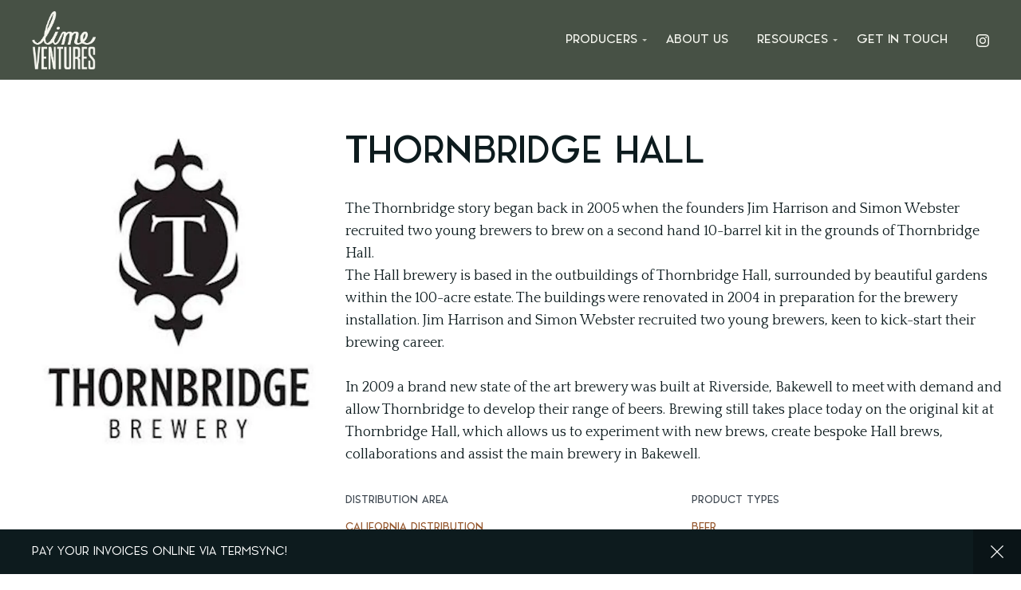

--- FILE ---
content_type: text/html; charset=UTF-8
request_url: https://lvbev.com/brand/thornbridge-hall/
body_size: 37639
content:
<!doctype html>
<html lang="en-US">
<head>
    <meta charset="utf-8">
    <meta http-equiv="x-ua-compatible" content="ie=edge">
    <meta name="viewport" content="width=device-width, initial-scale=1">

    <style id="kirki-css-vars">:root{}</style><title>Thornbridge Hall | Lime Ventures</title>
	<style>img:is([sizes="auto" i], [sizes^="auto," i]) { contain-intrinsic-size: 3000px 1500px }</style>
	
<!-- The SEO Framework by Sybre Waaijer -->
<link rel="canonical" href="https://lvbev.com/brand/thornbridge-hall/" />
<meta name="description" content="The Thornbridge story began back in 2005 when the founders Jim Harrison and Simon Webster recruited two young brewers to brew on a second hand 10&#x2d;barrel kit in the grounds of Thornbridge Hall. The Hall brewery is based in the outbuildings of Thornbridge Hall, surrounded by beautiful gardens within the 100&#x2d;acre estate. The buildings were&hellip;" />
<meta property="og:type" content="article" />
<meta property="og:locale" content="en_US" />
<meta property="og:site_name" content="Lime Ventures" />
<meta property="og:title" content="Thornbridge Hall | Lime Ventures" />
<meta property="og:description" content="The Thornbridge story began back in 2005 when the founders Jim Harrison and Simon Webster recruited two young brewers to brew on a second hand 10&#x2d;barrel kit in the grounds of Thornbridge Hall. The Hall brewery is based in the outbuildings of Thornbridge Hall, surrounded by beautiful gardens within the 100&#x2d;acre estate. The buildings were&hellip;" />
<meta property="og:url" content="https://lvbev.com/brand/thornbridge-hall/" />
<meta property="og:image" content="https://craftpeak-cooler-images.imgix.net/lime-ventures/thornbridge-brewery.jpg?auto=compress%2Cformat&amp;ixlib=php-3.3.1&amp;s=b45f48b3015b1d938167660048bb48fd" />
<meta property="og:image:width" content="300" />
<meta property="og:image:height" content="300" />
<meta property="og:image:alt" content="Thornbridge Brewery logo" />
<meta property="article:published_time" content="2022-07-06T20:43:51+00:00" />
<meta property="article:modified_time" content="2022-07-06T21:49:41+00:00" />
<meta name="twitter:card" content="summary_large_image" />
<meta name="twitter:title" content="Thornbridge Hall | Lime Ventures" />
<meta name="twitter:description" content="The Thornbridge story began back in 2005 when the founders Jim Harrison and Simon Webster recruited two young brewers to brew on a second hand 10&#x2d;barrel kit in the grounds of Thornbridge Hall. The Hall brewery is based in the outbuildings of Thornbridge Hall, surrounded by beautiful gardens within the 100&#x2d;acre estate. The buildings were&hellip;" />
<meta name="twitter:image" content="https://craftpeak-cooler-images.imgix.net/lime-ventures/thornbridge-brewery.jpg?auto=compress%2Cformat&amp;ixlib=php-3.3.1&amp;s=b45f48b3015b1d938167660048bb48fd" />
<meta name="twitter:image:alt" content="Thornbridge Brewery logo" />
<script type="application/ld+json">{"@context":"https://schema.org","@graph":[{"@type":"WebSite","@id":"https://lvbev.com/#/schema/WebSite","url":"https://lvbev.com/","name":"Lime Ventures","inLanguage":"en-US","potentialAction":{"@type":"SearchAction","target":{"@type":"EntryPoint","urlTemplate":"https://lvbev.com/search/{search_term_string}/"},"query-input":"required name=search_term_string"},"publisher":{"@type":"Organization","@id":"https://lvbev.com/#/schema/Organization","name":"Lime Ventures","url":"https://lvbev.com/","logo":{"@type":"ImageObject","url":"https://craftpeak-cooler-images.imgix.net/lime-ventures/cropped-lime-favicon-drk.png?auto=compress%2Cformat&ixlib=php-3.3.1&s=34a90adecda815145af313226769c91e","contentUrl":"https://craftpeak-cooler-images.imgix.net/lime-ventures/cropped-lime-favicon-drk.png?auto=compress%2Cformat&ixlib=php-3.3.1&s=34a90adecda815145af313226769c91e","width":512,"height":512}}},{"@type":"WebPage","@id":"https://lvbev.com/brand/thornbridge-hall/","url":"https://lvbev.com/brand/thornbridge-hall/","name":"Thornbridge Hall | Lime Ventures","description":"The Thornbridge story began back in 2005 when the founders Jim Harrison and Simon Webster recruited two young brewers to brew on a second hand 10&#x2d;barrel kit in the grounds of Thornbridge Hall. The Hall brewery is based in the outbuildings of Thornbridge Hall, surrounded by beautiful gardens within the 100&#x2d;acre estate. The buildings were&hellip;","inLanguage":"en-US","isPartOf":{"@id":"https://lvbev.com/#/schema/WebSite"},"breadcrumb":{"@type":"BreadcrumbList","@id":"https://lvbev.com/#/schema/BreadcrumbList","itemListElement":[{"@type":"ListItem","position":1,"item":"https://lvbev.com/","name":"Lime Ventures"},{"@type":"ListItem","position":2,"item":"https://lvbev.com/distribution-area/california-distribution/","name":"Distribution Areas: California Distribution"},{"@type":"ListItem","position":3,"name":"Thornbridge Hall"}]},"potentialAction":{"@type":"ReadAction","target":"https://lvbev.com/brand/thornbridge-hall/"},"datePublished":"2022-07-06T20:43:51+00:00","dateModified":"2022-07-06T21:49:41+00:00"}]}</script>
<!-- / The SEO Framework by Sybre Waaijer | 4.04ms meta | 0.22ms boot -->

<link rel='dns-prefetch' href='//lvbev.com' />
<link rel="preload" href="https://craftpeak.site/app/plugins/bb-plugin/fonts/fontawesome/5.15.4/webfonts/fa-solid-900.woff2" as="font" type="font/woff2" crossorigin="anonymous">
		<!-- This site uses the Google Analytics by MonsterInsights plugin v9.5.3 - Using Analytics tracking - https://www.monsterinsights.com/ -->
							<script src="//www.googletagmanager.com/gtag/js?id=G-1CVZ4CZ3CJ"  data-cfasync="false" data-wpfc-render="false" type="text/javascript" async></script>
			<script data-cfasync="false" data-wpfc-render="false" type="text/javascript">
				var mi_version = '9.5.3';
				var mi_track_user = true;
				var mi_no_track_reason = '';
								var MonsterInsightsDefaultLocations = {"page_location":"https:\/\/lvbev.com\/brand\/thornbridge-hall\/"};
				if ( typeof MonsterInsightsPrivacyGuardFilter === 'function' ) {
					var MonsterInsightsLocations = (typeof MonsterInsightsExcludeQuery === 'object') ? MonsterInsightsPrivacyGuardFilter( MonsterInsightsExcludeQuery ) : MonsterInsightsPrivacyGuardFilter( MonsterInsightsDefaultLocations );
				} else {
					var MonsterInsightsLocations = (typeof MonsterInsightsExcludeQuery === 'object') ? MonsterInsightsExcludeQuery : MonsterInsightsDefaultLocations;
				}

								var disableStrs = [
										'ga-disable-G-1CVZ4CZ3CJ',
									];

				/* Function to detect opted out users */
				function __gtagTrackerIsOptedOut() {
					for (var index = 0; index < disableStrs.length; index++) {
						if (document.cookie.indexOf(disableStrs[index] + '=true') > -1) {
							return true;
						}
					}

					return false;
				}

				/* Disable tracking if the opt-out cookie exists. */
				if (__gtagTrackerIsOptedOut()) {
					for (var index = 0; index < disableStrs.length; index++) {
						window[disableStrs[index]] = true;
					}
				}

				/* Opt-out function */
				function __gtagTrackerOptout() {
					for (var index = 0; index < disableStrs.length; index++) {
						document.cookie = disableStrs[index] + '=true; expires=Thu, 31 Dec 2099 23:59:59 UTC; path=/';
						window[disableStrs[index]] = true;
					}
				}

				if ('undefined' === typeof gaOptout) {
					function gaOptout() {
						__gtagTrackerOptout();
					}
				}
								window.dataLayer = window.dataLayer || [];

				window.MonsterInsightsDualTracker = {
					helpers: {},
					trackers: {},
				};
				if (mi_track_user) {
					function __gtagDataLayer() {
						dataLayer.push(arguments);
					}

					function __gtagTracker(type, name, parameters) {
						if (!parameters) {
							parameters = {};
						}

						if (parameters.send_to) {
							__gtagDataLayer.apply(null, arguments);
							return;
						}

						if (type === 'event') {
														parameters.send_to = monsterinsights_frontend.v4_id;
							var hookName = name;
							if (typeof parameters['event_category'] !== 'undefined') {
								hookName = parameters['event_category'] + ':' + name;
							}

							if (typeof MonsterInsightsDualTracker.trackers[hookName] !== 'undefined') {
								MonsterInsightsDualTracker.trackers[hookName](parameters);
							} else {
								__gtagDataLayer('event', name, parameters);
							}
							
						} else {
							__gtagDataLayer.apply(null, arguments);
						}
					}

					__gtagTracker('js', new Date());
					__gtagTracker('set', {
						'developer_id.dZGIzZG': true,
											});
					if ( MonsterInsightsLocations.page_location ) {
						__gtagTracker('set', MonsterInsightsLocations);
					}
										__gtagTracker('config', 'G-1CVZ4CZ3CJ', {"forceSSL":"true"} );
															window.gtag = __gtagTracker;										(function () {
						/* https://developers.google.com/analytics/devguides/collection/analyticsjs/ */
						/* ga and __gaTracker compatibility shim. */
						var noopfn = function () {
							return null;
						};
						var newtracker = function () {
							return new Tracker();
						};
						var Tracker = function () {
							return null;
						};
						var p = Tracker.prototype;
						p.get = noopfn;
						p.set = noopfn;
						p.send = function () {
							var args = Array.prototype.slice.call(arguments);
							args.unshift('send');
							__gaTracker.apply(null, args);
						};
						var __gaTracker = function () {
							var len = arguments.length;
							if (len === 0) {
								return;
							}
							var f = arguments[len - 1];
							if (typeof f !== 'object' || f === null || typeof f.hitCallback !== 'function') {
								if ('send' === arguments[0]) {
									var hitConverted, hitObject = false, action;
									if ('event' === arguments[1]) {
										if ('undefined' !== typeof arguments[3]) {
											hitObject = {
												'eventAction': arguments[3],
												'eventCategory': arguments[2],
												'eventLabel': arguments[4],
												'value': arguments[5] ? arguments[5] : 1,
											}
										}
									}
									if ('pageview' === arguments[1]) {
										if ('undefined' !== typeof arguments[2]) {
											hitObject = {
												'eventAction': 'page_view',
												'page_path': arguments[2],
											}
										}
									}
									if (typeof arguments[2] === 'object') {
										hitObject = arguments[2];
									}
									if (typeof arguments[5] === 'object') {
										Object.assign(hitObject, arguments[5]);
									}
									if ('undefined' !== typeof arguments[1].hitType) {
										hitObject = arguments[1];
										if ('pageview' === hitObject.hitType) {
											hitObject.eventAction = 'page_view';
										}
									}
									if (hitObject) {
										action = 'timing' === arguments[1].hitType ? 'timing_complete' : hitObject.eventAction;
										hitConverted = mapArgs(hitObject);
										__gtagTracker('event', action, hitConverted);
									}
								}
								return;
							}

							function mapArgs(args) {
								var arg, hit = {};
								var gaMap = {
									'eventCategory': 'event_category',
									'eventAction': 'event_action',
									'eventLabel': 'event_label',
									'eventValue': 'event_value',
									'nonInteraction': 'non_interaction',
									'timingCategory': 'event_category',
									'timingVar': 'name',
									'timingValue': 'value',
									'timingLabel': 'event_label',
									'page': 'page_path',
									'location': 'page_location',
									'title': 'page_title',
									'referrer' : 'page_referrer',
								};
								for (arg in args) {
																		if (!(!args.hasOwnProperty(arg) || !gaMap.hasOwnProperty(arg))) {
										hit[gaMap[arg]] = args[arg];
									} else {
										hit[arg] = args[arg];
									}
								}
								return hit;
							}

							try {
								f.hitCallback();
							} catch (ex) {
							}
						};
						__gaTracker.create = newtracker;
						__gaTracker.getByName = newtracker;
						__gaTracker.getAll = function () {
							return [];
						};
						__gaTracker.remove = noopfn;
						__gaTracker.loaded = true;
						window['__gaTracker'] = __gaTracker;
					})();
									} else {
										console.log("");
					(function () {
						function __gtagTracker() {
							return null;
						}

						window['__gtagTracker'] = __gtagTracker;
						window['gtag'] = __gtagTracker;
					})();
									}
			</script>
				<!-- / Google Analytics by MonsterInsights -->
		<style id='classic-theme-styles-inline-css' type='text/css'>
/*! This file is auto-generated */
.wp-block-button__link{color:#fff;background-color:#32373c;border-radius:9999px;box-shadow:none;text-decoration:none;padding:calc(.667em + 2px) calc(1.333em + 2px);font-size:1.125em}.wp-block-file__button{background:#32373c;color:#fff;text-decoration:none}
</style>
<style id='global-styles-inline-css' type='text/css'>
:root{--wp--preset--aspect-ratio--square: 1;--wp--preset--aspect-ratio--4-3: 4/3;--wp--preset--aspect-ratio--3-4: 3/4;--wp--preset--aspect-ratio--3-2: 3/2;--wp--preset--aspect-ratio--2-3: 2/3;--wp--preset--aspect-ratio--16-9: 16/9;--wp--preset--aspect-ratio--9-16: 9/16;--wp--preset--color--black: #000000;--wp--preset--color--cyan-bluish-gray: #abb8c3;--wp--preset--color--white: #ffffff;--wp--preset--color--pale-pink: #f78da7;--wp--preset--color--vivid-red: #cf2e2e;--wp--preset--color--luminous-vivid-orange: #ff6900;--wp--preset--color--luminous-vivid-amber: #fcb900;--wp--preset--color--light-green-cyan: #7bdcb5;--wp--preset--color--vivid-green-cyan: #00d084;--wp--preset--color--pale-cyan-blue: #8ed1fc;--wp--preset--color--vivid-cyan-blue: #0693e3;--wp--preset--color--vivid-purple: #9b51e0;--wp--preset--gradient--vivid-cyan-blue-to-vivid-purple: linear-gradient(135deg,rgba(6,147,227,1) 0%,rgb(155,81,224) 100%);--wp--preset--gradient--light-green-cyan-to-vivid-green-cyan: linear-gradient(135deg,rgb(122,220,180) 0%,rgb(0,208,130) 100%);--wp--preset--gradient--luminous-vivid-amber-to-luminous-vivid-orange: linear-gradient(135deg,rgba(252,185,0,1) 0%,rgba(255,105,0,1) 100%);--wp--preset--gradient--luminous-vivid-orange-to-vivid-red: linear-gradient(135deg,rgba(255,105,0,1) 0%,rgb(207,46,46) 100%);--wp--preset--gradient--very-light-gray-to-cyan-bluish-gray: linear-gradient(135deg,rgb(238,238,238) 0%,rgb(169,184,195) 100%);--wp--preset--gradient--cool-to-warm-spectrum: linear-gradient(135deg,rgb(74,234,220) 0%,rgb(151,120,209) 20%,rgb(207,42,186) 40%,rgb(238,44,130) 60%,rgb(251,105,98) 80%,rgb(254,248,76) 100%);--wp--preset--gradient--blush-light-purple: linear-gradient(135deg,rgb(255,206,236) 0%,rgb(152,150,240) 100%);--wp--preset--gradient--blush-bordeaux: linear-gradient(135deg,rgb(254,205,165) 0%,rgb(254,45,45) 50%,rgb(107,0,62) 100%);--wp--preset--gradient--luminous-dusk: linear-gradient(135deg,rgb(255,203,112) 0%,rgb(199,81,192) 50%,rgb(65,88,208) 100%);--wp--preset--gradient--pale-ocean: linear-gradient(135deg,rgb(255,245,203) 0%,rgb(182,227,212) 50%,rgb(51,167,181) 100%);--wp--preset--gradient--electric-grass: linear-gradient(135deg,rgb(202,248,128) 0%,rgb(113,206,126) 100%);--wp--preset--gradient--midnight: linear-gradient(135deg,rgb(2,3,129) 0%,rgb(40,116,252) 100%);--wp--preset--font-size--small: 13px;--wp--preset--font-size--medium: 20px;--wp--preset--font-size--large: 36px;--wp--preset--font-size--x-large: 42px;--wp--preset--spacing--20: 0.44rem;--wp--preset--spacing--30: 0.67rem;--wp--preset--spacing--40: 1rem;--wp--preset--spacing--50: 1.5rem;--wp--preset--spacing--60: 2.25rem;--wp--preset--spacing--70: 3.38rem;--wp--preset--spacing--80: 5.06rem;--wp--preset--shadow--natural: 6px 6px 9px rgba(0, 0, 0, 0.2);--wp--preset--shadow--deep: 12px 12px 50px rgba(0, 0, 0, 0.4);--wp--preset--shadow--sharp: 6px 6px 0px rgba(0, 0, 0, 0.2);--wp--preset--shadow--outlined: 6px 6px 0px -3px rgba(255, 255, 255, 1), 6px 6px rgba(0, 0, 0, 1);--wp--preset--shadow--crisp: 6px 6px 0px rgba(0, 0, 0, 1);}:where(.is-layout-flex){gap: 0.5em;}:where(.is-layout-grid){gap: 0.5em;}body .is-layout-flex{display: flex;}.is-layout-flex{flex-wrap: wrap;align-items: center;}.is-layout-flex > :is(*, div){margin: 0;}body .is-layout-grid{display: grid;}.is-layout-grid > :is(*, div){margin: 0;}:where(.wp-block-columns.is-layout-flex){gap: 2em;}:where(.wp-block-columns.is-layout-grid){gap: 2em;}:where(.wp-block-post-template.is-layout-flex){gap: 1.25em;}:where(.wp-block-post-template.is-layout-grid){gap: 1.25em;}.has-black-color{color: var(--wp--preset--color--black) !important;}.has-cyan-bluish-gray-color{color: var(--wp--preset--color--cyan-bluish-gray) !important;}.has-white-color{color: var(--wp--preset--color--white) !important;}.has-pale-pink-color{color: var(--wp--preset--color--pale-pink) !important;}.has-vivid-red-color{color: var(--wp--preset--color--vivid-red) !important;}.has-luminous-vivid-orange-color{color: var(--wp--preset--color--luminous-vivid-orange) !important;}.has-luminous-vivid-amber-color{color: var(--wp--preset--color--luminous-vivid-amber) !important;}.has-light-green-cyan-color{color: var(--wp--preset--color--light-green-cyan) !important;}.has-vivid-green-cyan-color{color: var(--wp--preset--color--vivid-green-cyan) !important;}.has-pale-cyan-blue-color{color: var(--wp--preset--color--pale-cyan-blue) !important;}.has-vivid-cyan-blue-color{color: var(--wp--preset--color--vivid-cyan-blue) !important;}.has-vivid-purple-color{color: var(--wp--preset--color--vivid-purple) !important;}.has-black-background-color{background-color: var(--wp--preset--color--black) !important;}.has-cyan-bluish-gray-background-color{background-color: var(--wp--preset--color--cyan-bluish-gray) !important;}.has-white-background-color{background-color: var(--wp--preset--color--white) !important;}.has-pale-pink-background-color{background-color: var(--wp--preset--color--pale-pink) !important;}.has-vivid-red-background-color{background-color: var(--wp--preset--color--vivid-red) !important;}.has-luminous-vivid-orange-background-color{background-color: var(--wp--preset--color--luminous-vivid-orange) !important;}.has-luminous-vivid-amber-background-color{background-color: var(--wp--preset--color--luminous-vivid-amber) !important;}.has-light-green-cyan-background-color{background-color: var(--wp--preset--color--light-green-cyan) !important;}.has-vivid-green-cyan-background-color{background-color: var(--wp--preset--color--vivid-green-cyan) !important;}.has-pale-cyan-blue-background-color{background-color: var(--wp--preset--color--pale-cyan-blue) !important;}.has-vivid-cyan-blue-background-color{background-color: var(--wp--preset--color--vivid-cyan-blue) !important;}.has-vivid-purple-background-color{background-color: var(--wp--preset--color--vivid-purple) !important;}.has-black-border-color{border-color: var(--wp--preset--color--black) !important;}.has-cyan-bluish-gray-border-color{border-color: var(--wp--preset--color--cyan-bluish-gray) !important;}.has-white-border-color{border-color: var(--wp--preset--color--white) !important;}.has-pale-pink-border-color{border-color: var(--wp--preset--color--pale-pink) !important;}.has-vivid-red-border-color{border-color: var(--wp--preset--color--vivid-red) !important;}.has-luminous-vivid-orange-border-color{border-color: var(--wp--preset--color--luminous-vivid-orange) !important;}.has-luminous-vivid-amber-border-color{border-color: var(--wp--preset--color--luminous-vivid-amber) !important;}.has-light-green-cyan-border-color{border-color: var(--wp--preset--color--light-green-cyan) !important;}.has-vivid-green-cyan-border-color{border-color: var(--wp--preset--color--vivid-green-cyan) !important;}.has-pale-cyan-blue-border-color{border-color: var(--wp--preset--color--pale-cyan-blue) !important;}.has-vivid-cyan-blue-border-color{border-color: var(--wp--preset--color--vivid-cyan-blue) !important;}.has-vivid-purple-border-color{border-color: var(--wp--preset--color--vivid-purple) !important;}.has-vivid-cyan-blue-to-vivid-purple-gradient-background{background: var(--wp--preset--gradient--vivid-cyan-blue-to-vivid-purple) !important;}.has-light-green-cyan-to-vivid-green-cyan-gradient-background{background: var(--wp--preset--gradient--light-green-cyan-to-vivid-green-cyan) !important;}.has-luminous-vivid-amber-to-luminous-vivid-orange-gradient-background{background: var(--wp--preset--gradient--luminous-vivid-amber-to-luminous-vivid-orange) !important;}.has-luminous-vivid-orange-to-vivid-red-gradient-background{background: var(--wp--preset--gradient--luminous-vivid-orange-to-vivid-red) !important;}.has-very-light-gray-to-cyan-bluish-gray-gradient-background{background: var(--wp--preset--gradient--very-light-gray-to-cyan-bluish-gray) !important;}.has-cool-to-warm-spectrum-gradient-background{background: var(--wp--preset--gradient--cool-to-warm-spectrum) !important;}.has-blush-light-purple-gradient-background{background: var(--wp--preset--gradient--blush-light-purple) !important;}.has-blush-bordeaux-gradient-background{background: var(--wp--preset--gradient--blush-bordeaux) !important;}.has-luminous-dusk-gradient-background{background: var(--wp--preset--gradient--luminous-dusk) !important;}.has-pale-ocean-gradient-background{background: var(--wp--preset--gradient--pale-ocean) !important;}.has-electric-grass-gradient-background{background: var(--wp--preset--gradient--electric-grass) !important;}.has-midnight-gradient-background{background: var(--wp--preset--gradient--midnight) !important;}.has-small-font-size{font-size: var(--wp--preset--font-size--small) !important;}.has-medium-font-size{font-size: var(--wp--preset--font-size--medium) !important;}.has-large-font-size{font-size: var(--wp--preset--font-size--large) !important;}.has-x-large-font-size{font-size: var(--wp--preset--font-size--x-large) !important;}
:where(.wp-block-post-template.is-layout-flex){gap: 1.25em;}:where(.wp-block-post-template.is-layout-grid){gap: 1.25em;}
:where(.wp-block-columns.is-layout-flex){gap: 2em;}:where(.wp-block-columns.is-layout-grid){gap: 2em;}
:root :where(.wp-block-pullquote){font-size: 1.5em;line-height: 1.6;}
</style>
<link rel="stylesheet" href="/app/plugins/bb-plugin/fonts/fontawesome/5.15.4/css/all.min.css?ver=2.10.0.3"><link rel="stylesheet" href="/app/plugins/bb-plugin/fonts/fontawesome/5.15.4/css/v4-shims.min.css?ver=2.10.0.3"><link rel="stylesheet" href="https://lvbev.com/app/uploads/sites/150/bb-plugin/cache/8cbca199a0b8f6f529f78fdf9c335fc5-layout-bundle.css?ver=2.10.0.3-1.5.2.1-20251125200437"><link rel="stylesheet" href="/app/themes/label/dist/styles/main.css?id=5cfc147f2783a851ac63"><style id='label/main.css-inline-css' type='text/css'>
.screen{position:relative}.screen>*{position:relative;z-index:50}.screen::before{transition:all 400ms ease-in-out;background:#0d1b1e;content:"";display:block;height:100%;left:0;opacity:.6;position:absolute;top:0;width:100%;z-index:10}.screen--light{position:relative}.screen--light>*{position:relative;z-index:50}.screen--light::before{transition:all 400ms ease-in-out;background:#0d1b1e;content:"";display:block;height:100%;left:0;opacity:.2;position:absolute;top:0;width:100%;z-index:10}.screen--medium{position:relative}.screen--medium>*{position:relative;z-index:50}.screen--medium::before{transition:all 400ms ease-in-out;background:#0d1b1e;content:"";display:block;height:100%;left:0;opacity:.4;position:absolute;top:0;width:100%;z-index:10}.screen--dark{position:relative}.screen--dark>*{position:relative;z-index:50}.screen--dark::before{transition:all 400ms ease-in-out;background:#0d1b1e;content:"";display:block;height:100%;left:0;opacity:.6;position:absolute;top:0;width:100%;z-index:10}
/*!
 * Bootstrap Reboot v4.1.3 (https://getbootstrap.com/)
 * Copyright 2011-2018 The Bootstrap Authors
 * Copyright 2011-2018 Twitter, Inc.
 * Licensed under MIT (https://github.com/twbs/bootstrap/blob/master/LICENSE)
 * Forked from Normalize.css, licensed MIT (https://github.com/necolas/normalize.css/blob/master/LICENSE.md)
 */
*,*::before,*::after{box-sizing:border-box}html{font-family:sans-serif;line-height:1.15;-webkit-text-size-adjust:100%;-ms-text-size-adjust:100%;-ms-overflow-style:scrollbar;-webkit-tap-highlight-color:rgba(0,0,0,0)}@-ms-viewport{.action-has-ar .module--action-container .module--action{width:device-width}}article,aside,figcaption,figure,footer,header,hgroup,main,nav,section{display:block}body{margin:0;font-family:"Quattrocento",serif;font-size:1.6rem;font-weight:400;line-height:1.5;color:#0d1b1e;text-align:left;background-color:#fff}[tabindex="-1"]:focus{outline:0!important}hr{box-sizing:content-box;height:0;overflow:visible}h1,h2,h3,h4,h5,h6{margin-top:0;margin-bottom:.5rem}p{margin-top:0;margin-bottom:2.4rem}abbr[title],abbr[data-original-title]{text-decoration:underline;text-decoration:underline dotted;cursor:help;border-bottom:0}address{margin-bottom:1rem;font-style:normal;line-height:inherit}ol,ul,dl{margin-top:0;margin-bottom:1rem}ol ol,ul ul,ol ul,ul ol{margin-bottom:0}dt{font-weight:700}dd{margin-bottom:.5rem;margin-left:0}blockquote{margin:0 0 1rem}dfn{font-style:italic}b,strong{font-weight:bolder}small{font-size:80%}sub,sup{position:relative;font-size:75%;line-height:0;vertical-align:baseline}sub{bottom:-.25em}sup{top:-.5em}a{color:#007bff;text-decoration:none;background-color:transparent;-webkit-text-decoration-skip:objects}a:hover{color:#0056b3;text-decoration:underline}a:not([href]):not([tabindex]){color:inherit;text-decoration:none}a:not([href]):not([tabindex]):hover,a:not([href]):not([tabindex]):focus{color:inherit;text-decoration:none}a:not([href]):not([tabindex]):focus{outline:0}pre,code,kbd,samp{font-family:SFMono-Regular,Menlo,Monaco,Consolas,"Liberation Mono","Courier New",monospace;font-size:1em}pre{margin-top:0;margin-bottom:1rem;overflow:auto;-ms-overflow-style:scrollbar}figure{margin:0 0 1rem}img{vertical-align:middle;border-style:none}svg{overflow:hidden;vertical-align:middle}table{border-collapse:collapse}caption{padding-top:.75rem;padding-bottom:.75rem;color:#424b54;text-align:left;caption-side:bottom}th{text-align:inherit}label{display:inline-block;margin-bottom:.5rem}button{border-radius:0}button:focus{outline:1px dotted;outline:5px auto -webkit-focus-ring-color}input,button,select,optgroup,textarea{margin:0;font-family:inherit;font-size:inherit;line-height:inherit}button,input{overflow:visible}button,select{text-transform:none}button,html [type="button"],[type="reset"],[type="submit"]{-webkit-appearance:button}button::-moz-focus-inner,[type="button"]::-moz-focus-inner,[type="reset"]::-moz-focus-inner,[type="submit"]::-moz-focus-inner{padding:0;border-style:none}input[type="radio"],input[type="checkbox"]{box-sizing:border-box;padding:0}input[type="date"],input[type="time"],input[type="datetime-local"],input[type="month"]{-webkit-appearance:listbox}textarea{overflow:auto;resize:vertical}fieldset{min-width:0;padding:0;margin:0;border:0}legend{display:block;width:100%;max-width:100%;padding:0;margin-bottom:.5rem;font-size:1.5rem;line-height:inherit;color:inherit;white-space:normal}progress{vertical-align:baseline}[type="number"]::-webkit-inner-spin-button,[type="number"]::-webkit-outer-spin-button{height:auto}[type="search"]{outline-offset:-2px;-webkit-appearance:none}[type="search"]::-webkit-search-cancel-button,[type="search"]::-webkit-search-decoration{-webkit-appearance:none}::-webkit-file-upload-button{font:inherit;-webkit-appearance:button}output{display:inline-block}summary{display:list-item;cursor:pointer}template{display:none}[hidden]{display:none!important}body{background-color:#fff;color:#0d1b1e}.body-background-image{background-attachment:scroll;background-image:url("");background-position:center;background-repeat:repeat;background-size:auto;opacity:1}img{height:auto;max-width:100%}.no-scroll,body.age-gate-active,body.label-age-gate-preview{overflow:hidden}.text-color--brand-primary{color:#475145!important}.text-color--brand-primary-alternate{color:#636e62!important}.text-color--brand-secondary{color:#424b54!important}.text-color--brand-secondary-alternate{color:#616d79!important}.text-color--brand-tertiary{color:#96582e!important}.text-color--brand-tertiary-alternate{color:#b26938!important}.text-color--brand-success{color:#28a745!important}.text-color--brand-info{color:#17a2b8!important}.text-color--brand-warning{color:#ffc107!important}.text-color--brand-danger{color:#b01524!important}.text-color--dark{color:#0d1b1e!important}.text-color--light{color:#f5f6ef!important}.text-color--muted{color:#424b54!important}.background-color--brand-primary{background-color:#475145!important}.background-color--brand-primary-alternate{background-color:#636e62!important}.background-color--brand-secondary{background-color:#424b54!important}.background-color--brand-secondary-alternate{background-color:#616d79!important}.background-color--brand-tertiary{background-color:#96582e!important}.background-color--brand-tertiary-alternate{background-color:#b26938!important}.background-color--brand-success{background-color:#28a745!important}.background-color--brand-info{background-color:#17a2b8!important}.background-color--brand-warning{background-color:#ffc107!important}.background-color--brand-danger{background-color:#b01524!important}.background-color--dark{background-color:#0d1b1e!important}.background-color--light{background-color:#f5f6ef!important}.background-color--muted{background-color:#424b54!important}.font-family-primary{font-family:"Quattrocento",serif}.font-family-secondary{font-family:"Noir",sans-serif}.font-family-tertiary{font-family:"Helvetica Neue",sans-serif}.text-center{text-align:center}.text-right{text-align:right}.text-uppercase{text-transform:uppercase}.text-lowercase{text-transform:lowercase}.letter-spacing-1px{letter-spacing:1px}.text-extra-small{font-size:1.2rem;line-height:1.5}@media (max-width:991.98px){.text-extra-small{font-size:1.4rem}}.text-small,small{font-size:1.4rem;line-height:1.5}@media (max-width:991.98px){.text-small,small{font-size:1.6rem}}.text-medium{font-size:2rem;line-height:1.5}@media (max-width:991.98px){.text-medium{font-size:2.4rem}}.text-large{font-size:2.4rem;line-height:1.5}@media (max-width:991.98px){.text-large{font-size:2.8rem}}.text-bold,strong{font-weight:700}.text-muted{color:#424b54}.text-lead{font-size:2rem}@media (min-width:768px){.text-lead{font-size:2.2rem}}.text-note{color:#888;font-size:1.4rem;font-style:italic}@media (min-width:768px){.text-note{font-size:1.6rem}}html{font-size:62.5%}body{font-size:1.6rem;font-weight:400;font-family:"Quattrocento",serif;line-height:1.5;-moz-osx-font-smoothing:grayscale;-webkit-font-smoothing:antialiased}@media (min-width:768px){body{font-size:1.8rem;line-height:1.5556}}p{margin-bottom:2.4rem;margin-top:2.4rem}@media (min-width:768px){p{font-size:1.8rem;line-height:1.5556;margin-bottom:2.80008rem;margin-top:2.80008rem}}p:empty{display:none}blockquote{border-left:4px solid #475145;margin-bottom:2.4rem;margin-top:2.4rem;padding-left:2rem}@media (min-width:768px){blockquote{margin-bottom:3rem;margin-top:3rem}}blockquote p{color:#424b54;font-size:2rem;line-height:1.5}@media (min-width:768px){blockquote p{font-size:2.4rem}}h1,h2,h3,h4,h5,h6,.h1,.h2,.h3,.age-gate .prompt .text,.h4,.h5,.h6{color:#0d1b1e;font-weight:500;text-transform:uppercase;line-height:1.25;letter-spacing:inherit}h1,.h1,.display-as-h1 .fl-heading{font-family:"Noir",sans-serif;font-size:4.8rem;line-height:1.25;margin-bottom:2.4rem;margin-top:2.4rem}@media (min-width:768px){h1,.h1,.display-as-h1 .fl-heading{font-size:5.6rem;margin-bottom:2.80008rem;margin-top:2.80008rem}}h2,.h2,.display-as-h2 .fl-heading{font-family:"Noir",sans-serif;font-size:4rem;line-height:1.25;margin-bottom:2.4rem;margin-top:2.4rem}@media (min-width:768px){h2,.h2,.display-as-h2 .fl-heading{font-size:4.8rem;margin-bottom:2.80008rem;margin-top:2.80008rem}}h3,.h3,.age-gate .prompt .text,.display-as-h3 .fl-heading{font-family:"Noir",sans-serif;font-size:2.8rem;line-height:1.25;margin-bottom:2.4rem;margin-top:2.4rem}@media (min-width:768px){h3,.h3,.age-gate .prompt .text,.display-as-h3 .fl-heading{font-size:3.2rem;margin-bottom:2.80008rem;margin-top:2.80008rem}}h4,.h4,.display-as-h4 .fl-heading{font-family:"Noir",sans-serif;font-size:2rem;line-height:1.25;margin-bottom:2.4rem;margin-top:2.4rem}@media (min-width:768px){h4,.h4,.display-as-h4 .fl-heading{font-size:2.4rem;margin-bottom:2.80008rem;margin-top:2.80008rem}}h5,.h5,.display-as-h5 .fl-heading{font-family:"Noir",sans-serif;font-size:1.6rem;line-height:1.25;margin-bottom:2.4rem;margin-top:2.4rem}@media (min-width:768px){h5,.h5,.display-as-h5 .fl-heading{font-size:1.8rem;margin-bottom:2.80008rem;margin-top:2.80008rem}}h6,.h6,.display-as-h6 .fl-heading{font-family:"Noir",sans-serif;font-size:1.4rem;line-height:1.25;margin-bottom:2.4rem;margin-top:2.4rem}@media (min-width:768px){h6,.h6,.display-as-h6 .fl-heading{font-size:1.6rem;margin-bottom:2.80008rem;margin-top:2.80008rem}}.link-unstyled{color:inherit!important;text-decoration:none!important}a{transition:all 0.2s ease-in-out;color:#424b54;font-weight:700;text-decoration:none}@media screen and (prefers-reduced-motion:reduce){a{transition:none}}a:hover,a:focus{color:#888;text-decoration:none}a.link-muted{color:#424b54}a.link-bold{font-weight:700}body.label-link-underline .link-underline{transition:all 0.2s ease-in-out;box-shadow:inset 0 -.1rem #424b54;display:inline-block;position:relative}@media screen and (prefers-reduced-motion:reduce){body.label-link-underline .link-underline{transition:none}}body.label-link-underline .link-underline:hover{color:#fff;background:#424b54}body.label-link-underline p a:not(.ui-label):not(.ui-tag):not(.button),body.label-link-underline .content-section li a:not(.ui-label):not(.ui-tag):not(.button),body.label-link-underline .content-area a:not(.ui-label):not(.ui-tag):not(.button){transition:all 0.2s ease-in-out;box-shadow:inset 0 -.1rem #424b54;display:inline-block;position:relative}@media screen and (prefers-reduced-motion:reduce){body.label-link-underline p a:not(.ui-label):not(.ui-tag):not(.button),body.label-link-underline .content-section li a:not(.ui-label):not(.ui-tag):not(.button),body.label-link-underline .content-area a:not(.ui-label):not(.ui-tag):not(.button){transition:none}}body.label-link-underline p a:not(.ui-label):not(.ui-tag):not(.button):hover,body.label-link-underline .content-section li a:not(.ui-label):not(.ui-tag):not(.button):hover,body.label-link-underline .content-area a:not(.ui-label):not(.ui-tag):not(.button):hover{color:#fff;background:#424b54}.button{border-radius:inherit;font-family:"Noir",sans-serif;font-weight:500;letter-spacing:inherit;line-height:1;text-transform:uppercase}.button.size--tiny{font-size:1.2rem;height:auto;letter-spacing:inherit;line-height:1;padding:1rem .8rem .4rem .8rem}.button.size--tiny::before{height:1.4rem;margin-right:1.2rem;width:1.4rem}.button.size--tiny::after{height:1.4rem;margin-left:1.2rem;width:1.4rem}@media (min-width:768px){.button.size--tiny{font-size:1.4rem;height:auto;padding:1rem .8rem .4rem .8rem}}.button.size--small{font-size:1.4rem;height:auto;letter-spacing:inherit;line-height:1;padding:1.2rem 1.6rem .8rem 1.6rem}.button.size--small::before{height:1.6rem;margin-right:1.2rem;width:1.6rem}.button.size--small::after{height:1.6rem;margin-left:1.2rem;width:1.6rem}@media (min-width:768px){.button.size--small{font-size:1.6rem;height:auto;padding:1.2rem 1.6rem .8rem 1.6rem}}.button.size--medium{font-size:1.6rem;height:auto;letter-spacing:inherit;line-height:1;padding:1.8rem 2.8rem 1.2rem 2.8rem}.button.size--medium::before{height:2rem;margin-right:1.2rem;width:2rem}.button.size--medium::after{height:2rem;margin-left:1.2rem;width:2rem}@media (min-width:768px){.button.size--medium{font-size:1.8rem;height:auto;padding:1.8rem 2.8rem 1.2rem 2.8rem}}.button.size--large{font-size:2rem;height:auto;letter-spacing:inherit;line-height:1;padding:1.8rem 2.8rem .8rem 2.8rem}.button.size--large::before{height:2.2rem;margin-right:1.2rem;width:2.2rem}.button.size--large::after{height:2.2rem;margin-left:1.2rem;width:2.2rem}@media (min-width:768px){.button.size--large{font-size:2.4rem;height:auto;padding:1.8rem 2.8rem .8rem 2.8rem}}.button.color--brand-primary{background-color:#475145;background-image:url("");background-position:center;background-repeat:no-repeat;background-size:cover;border:none;color:#f5f6ef}.button.color--brand-primary:hover{background-color:#636e62;border:none;color:#f5f6ef}.button.color--brand-primary::before{background-image:url("data:image/svg+xml;charset=utf8,<svg xmlns='http://www.w3.org/2000/svg' width='24' height='24' viewBox='0 0 24 24'><g fill='none' fill-rule='evenodd'><polygon points='0 0 24 0 24 24 0 24'/><polygon fill='%23f5f6ef' points='20 11 7.83 11 13.42 5.41 12 4 4 12 12 20 13.41 18.59 7.83 13 20 13'/></g></svg>")}.button.color--brand-primary::after{background-image:url("data:image/svg+xml;charset=utf8,<svg xmlns='http://www.w3.org/2000/svg' width='24' height='24' viewBox='0 0 24 24'><g fill='none' fill-rule='evenodd'><polygon points='0 0 24 0 24 24 0 24'/><polygon fill='%23f5f6ef' points='12 4 10.59 5.41 16.17 11 4 11 4 13 16.17 13 10.59 18.59 12 20 20 12'/></g></svg>")}.button.color--brand-primary.style--inverse::before{background-image:url("data:image/svg+xml;charset=utf8,<svg xmlns='http://www.w3.org/2000/svg' width='24' height='24' viewBox='0 0 24 24'><g fill='none' fill-rule='evenodd'><polygon points='0 0 24 0 24 24 0 24'/><polygon fill='%23475145' points='20 11 7.83 11 13.42 5.41 12 4 4 12 12 20 13.41 18.59 7.83 13 20 13'/></g></svg>")}.button.color--brand-primary.style--inverse::after{background-image:url("data:image/svg+xml;charset=utf8,<svg xmlns='http://www.w3.org/2000/svg' width='24' height='24' viewBox='0 0 24 24'><g fill='none' fill-rule='evenodd'><polygon points='0 0 24 0 24 24 0 24'/><polygon fill='%23475145' points='12 4 10.59 5.41 16.17 11 4 11 4 13 16.17 13 10.59 18.59 12 20 20 12'/></g></svg>")}.button.color--brand-secondary{background-color:#424b54;border:none;color:#fff}.button.color--brand-secondary:hover{background-color:#616d79;border:none;color:#fff}.button.color--brand-secondary::before{background-image:url("data:image/svg+xml;charset=utf8,<svg xmlns='http://www.w3.org/2000/svg' width='24' height='24' viewBox='0 0 24 24'><g fill='none' fill-rule='evenodd'><polygon points='0 0 24 0 24 24 0 24'/><polygon fill='%23ffffff' points='20 11 7.83 11 13.42 5.41 12 4 4 12 12 20 13.41 18.59 7.83 13 20 13'/></g></svg>")}.button.color--brand-secondary::after{background-image:url("data:image/svg+xml;charset=utf8,<svg xmlns='http://www.w3.org/2000/svg' width='24' height='24' viewBox='0 0 24 24'><g fill='none' fill-rule='evenodd'><polygon points='0 0 24 0 24 24 0 24'/><polygon fill='%23ffffff' points='12 4 10.59 5.41 16.17 11 4 11 4 13 16.17 13 10.59 18.59 12 20 20 12'/></g></svg>")}.button.color--brand-secondary.style--inverse::before{background-image:url("data:image/svg+xml;charset=utf8,<svg xmlns='http://www.w3.org/2000/svg' width='24' height='24' viewBox='0 0 24 24'><g fill='none' fill-rule='evenodd'><polygon points='0 0 24 0 24 24 0 24'/><polygon fill='%23424b54' points='20 11 7.83 11 13.42 5.41 12 4 4 12 12 20 13.41 18.59 7.83 13 20 13'/></g></svg>")}.button.color--brand-secondary.style--inverse::after{background-image:url("data:image/svg+xml;charset=utf8,<svg xmlns='http://www.w3.org/2000/svg' width='24' height='24' viewBox='0 0 24 24'><g fill='none' fill-rule='evenodd'><polygon points='0 0 24 0 24 24 0 24'/><polygon fill='%23424b54' points='12 4 10.59 5.41 16.17 11 4 11 4 13 16.17 13 10.59 18.59 12 20 20 12'/></g></svg>")}.button.color--brand-tertiary{background-color:#96866f;border:none;color:#fff}.button.color--brand-tertiary:hover{background-color:#87755e;border:none;color:#fff}.button.color--brand-tertiary::before{background-image:url("data:image/svg+xml;charset=utf8,<svg xmlns='http://www.w3.org/2000/svg' width='24' height='24' viewBox='0 0 24 24'><g fill='none' fill-rule='evenodd'><polygon points='0 0 24 0 24 24 0 24'/><polygon fill='%23ffffff' points='20 11 7.83 11 13.42 5.41 12 4 4 12 12 20 13.41 18.59 7.83 13 20 13'/></g></svg>")}.button.color--brand-tertiary::after{background-image:url("data:image/svg+xml;charset=utf8,<svg xmlns='http://www.w3.org/2000/svg' width='24' height='24' viewBox='0 0 24 24'><g fill='none' fill-rule='evenodd'><polygon points='0 0 24 0 24 24 0 24'/><polygon fill='%23ffffff' points='12 4 10.59 5.41 16.17 11 4 11 4 13 16.17 13 10.59 18.59 12 20 20 12'/></g></svg>")}.button.color--brand-tertiary.style--inverse::before{background-image:url("data:image/svg+xml;charset=utf8,<svg xmlns='http://www.w3.org/2000/svg' width='24' height='24' viewBox='0 0 24 24'><g fill='none' fill-rule='evenodd'><polygon points='0 0 24 0 24 24 0 24'/><polygon fill='%2396866f' points='20 11 7.83 11 13.42 5.41 12 4 4 12 12 20 13.41 18.59 7.83 13 20 13'/></g></svg>")}.button.color--brand-tertiary.style--inverse::after{background-image:url("data:image/svg+xml;charset=utf8,<svg xmlns='http://www.w3.org/2000/svg' width='24' height='24' viewBox='0 0 24 24'><g fill='none' fill-rule='evenodd'><polygon points='0 0 24 0 24 24 0 24'/><polygon fill='%2396866f' points='12 4 10.59 5.41 16.17 11 4 11 4 13 16.17 13 10.59 18.59 12 20 20 12'/></g></svg>")}.button.style--inverse,.button.style--inverse:hover{background-color:transparent!important;background-image:none!important;border-style:solid!important;border-width:.2rem}.button.style--inverse:hover,.button.style--inverse:hover:hover{background-color:transparent!important;border-style:solid!important;border-width:.2rem}.button.style--inverse.color--brand-primary,.button.style--inverse:hover.color--brand-primary{border-color:#475145;color:#475145}.button.style--inverse.color--brand-primary:hover,.button.style--inverse:hover.color--brand-primary:hover{border-color:#636e62;color:#636e62}.button.style--inverse.color--brand-secondary,.button.style--inverse:hover.color--brand-secondary{border-color:#424b54;color:#424b54}.button.style--inverse.color--brand-secondary:hover,.button.style--inverse:hover.color--brand-secondary:hover{border-color:#616d79;color:#616d79}.button.style--inverse.color--brand-tertiary,.button.style--inverse:hover.color--brand-tertiary{border-color:#96866f;color:#96866f}.button.style--inverse.color--brand-tertiary:hover,.button.style--inverse:hover.color--brand-tertiary:hover{border-color:#87755e;color:#87755e}.button.arrow--right::after{transition:all 0.2s ease-in-out}@media screen and (prefers-reduced-motion:reduce){.button.arrow--right::after{transition:none}}.button.arrow--right-justified::after{transition:all 0.2s ease-in-out}@media screen and (prefers-reduced-motion:reduce){.button.arrow--right-justified::after{transition:none}}.button.arrow--left::before{transition:all 0.2s ease-in-out}@media screen and (prefers-reduced-motion:reduce){.button.arrow--left::before{transition:none}}.button.arrow--left-justified::before{transition:all 0.2s ease-in-out}@media screen and (prefers-reduced-motion:reduce){.button.arrow--left-justified::before{transition:none}}@media (min-width:768px){.button-group,.page-template-beer-finder .beer-finder-controls .facetwp-facet-beer_finder_state{display:flex}}.share-buttons-wrap{text-align:left}.share-buttons{justify-content:left}.sharing-button{transition:"all",200ms;height:auto;width:auto}@media screen and (prefers-reduced-motion:reduce){.sharing-button{transition:none}}@media (min-width:768px){.sharing-button{height:auto;width:auto}}.sharing-button:last-of-type{margin-right:0}.sharing-button__icon{transition:"all",200ms}@media screen and (prefers-reduced-motion:reduce){.sharing-button__icon{transition:none}}.share-buttons .button.sharing-button--facebook:hover,.share-buttons .button.sharing-button--facebook:active,.share-buttons .button.style--inverse.sharing-button--facebook:hover,.share-buttons .button.style--inverse.sharing-button--facebook:active{color:#f5f6ef!important}.share-buttons .button.sharing-button--twitter:hover,.share-buttons .button.sharing-button--twitter:active,.share-buttons .button.style--inverse.sharing-button--twitter:hover,.share-buttons .button.style--inverse.sharing-button--twitter:active{color:#f5f6ef!important}.share-buttons .button.sharing-button--google:hover,.share-buttons .button.sharing-button--google:active,.share-buttons .button.style--inverse.sharing-button--google:hover,.share-buttons .button.style--inverse.sharing-button--google:active{color:#f5f6ef!important}.ui-label{color:#0d1b1e;font-family:"Noir",sans-serif;font-size:1.4rem;font-weight:500;letter-spacing:inherit;line-height:1;text-transform:uppercase}@media (min-width:768px){.ui-label{font-size:1.6rem}}.ui-label .icon{display:inline-block;height:1rem;width:auto}.ui-label.size--small{font-size:1.2rem}@media (min-width:768px){.ui-label.size--small{font-size:1.4rem}}.ui-label.size--medium{font-size:1.4rem}@media (min-width:768px){.ui-label.size--medium{font-size:1.6rem}}.ui-label.size--large{font-size:2rem}@media (min-width:768px){.ui-label.size--large{font-size:2.4rem}}.ui-label.color--brand-primary{color:#475145}.ui-label.color--brand-secondary{color:#424b54}.ui-label.color--brand-tertiary{color:#96582e}.ui-label.color--dark{color:#0d1b1e}.ui-label.color--light{color:#f5f6ef}.ui-label.color--muted{color:#424b54}a.ui-label:hover.color--brand-primary,a.ui-label:focus.color--brand-primary{color:#636e62}a.ui-label:hover.color--brand-secondary,a.ui-label:focus.color--brand-secondary{color:#616d79}a.ui-label:hover.color--brand-tertiary,a.ui-label:focus.color--brand-tertiary{color:#b26938}a.ui-label:hover.color--dark,a.ui-label:focus.color--dark{color:rgba(13,27,30,.8)}a.ui-label:hover.color--light,a.ui-label:focus.color--light{color:rgba(13,27,30,.1)}a.ui-label:hover.color--muted,a.ui-label:focus.color--muted{color:#424b54}.ui-label-link-line{padding:0;z-index:1}.ui-label-link-line::after{transition:all 0.2s ease-in-out;background-color:#475145;bottom:0;height:.1rem;left:0;right:0;top:0;width:100%}@media screen and (prefers-reduced-motion:reduce){.ui-label-link-line::after{transition:none}}.ui-label-link-line:hover::after{background-color:#636e62;height:.1rem;width:100%}.ui-tag{background-color:#9fab7d;border-radius:inherit;border:inherit;color:#0d1b1e;font-family:"Noir",sans-serif;font-size:1.2rem;font-weight:500;letter-spacing:inherit;line-height:1;padding:.8rem .6rem .2rem .6rem;text-transform:uppercase}@media (min-width:768px){.ui-tag{font-size:1.4rem}}.ui-tag.size--small{font-size:1rem}@media (min-width:768px){.ui-tag.size--small{font-size:1.2rem}}.ui-tag.size--medium{font-size:1.2rem}@media (min-width:768px){.ui-tag.size--medium{font-size:1.4rem}}.ui-tag.size--large{font-size:1.4rem}@media (min-width:768px){.ui-tag.size--large{font-size:1.6rem}}.ui-tag.color--brand-primary{background-color:#475145;color:#f5f6ef}.ui-tag.color--brand-secondary{background-color:#424b54;color:#fff}.ui-tag.color--brand-tertiary{background-color:#96866f;color:#fff}.ui-tag.color--dark{background-color:#0d1b1e;color:#f5f6ef}.ui-tag.color--light{background-color:#f5f6ef;color:#0d1b1e}.ui-tag.color--muted{background-color:#424b54;color:#f5f6ef}a.ui-tag:hover,a.ui-tag:focus{background-color:#b6bc9d;border:inherit;color:#0d1b1e}a.ui-tag:hover.color--brand-primary,a.ui-tag:focus.color--brand-primary{background-color:#636e62;color:#f5f6ef}a.ui-tag:hover.color--brand-secondary,a.ui-tag:focus.color--brand-secondary{background-color:#616d79;color:#fff}a.ui-tag:hover.color--brand-tertiary,a.ui-tag:focus.color--brand-tertiary{background-color:#87755e;color:#fff}a.ui-tag:hover.color--dark,a.ui-tag:focus.color--dark{background-color:rgba(13,27,30,.8);color:#f5f6ef}a.ui-tag:hover.color--light,a.ui-tag:focus.color--light{background-color:rgba(13,27,30,.1);color:#0d1b1e}a.ui-tag:hover.color--muted,a.ui-tag:focus.color--muted{background-color:#424b54;color:#f5f6ef}form:not(.fl-builder-settings) label{color:#0d1b1e;font-family:"Noir",sans-serif;font-size:1.4rem;font-weight:500;letter-spacing:inherit;line-height:1;text-transform:uppercase}@media (min-width:768px){form:not(.fl-builder-settings) label{font-size:1.6rem}}form:not(.fl-builder-settings) label .icon{display:inline-block;height:1rem;width:auto}form:not(.fl-builder-settings) [type="text"],form:not(.fl-builder-settings) [type="tel"],form:not(.fl-builder-settings) [type="email"],form:not(.fl-builder-settings) [type="password"],form:not(.fl-builder-settings) [type="url"]{background-color:#f9f9f9;border-radius:inherit;border:.1rem solid #0d1b1e;box-shadow:none;color:#0d1b1e;font-family:"Quattrocento",serif;font-size:1.6rem;font-weight:400;height:4.8rem;letter-spacing:inherit;line-height:1.5;padding:0 2rem;text-transform:none;transition:border 400ms,background 400ms}@media (min-width:768px){form:not(.fl-builder-settings) [type="text"],form:not(.fl-builder-settings) [type="tel"],form:not(.fl-builder-settings) [type="email"],form:not(.fl-builder-settings) [type="password"],form:not(.fl-builder-settings) [type="url"]{font-size:1.8rem;height:6rem;line-height:1.5556}}form:not(.fl-builder-settings) [type="text"]:hover,form:not(.fl-builder-settings) [type="tel"]:hover,form:not(.fl-builder-settings) [type="email"]:hover,form:not(.fl-builder-settings) [type="password"]:hover,form:not(.fl-builder-settings) [type="url"]:hover{background-color:#fff}form:not(.fl-builder-settings) [type="text"]:focus,form:not(.fl-builder-settings) [type="tel"]:focus,form:not(.fl-builder-settings) [type="email"]:focus,form:not(.fl-builder-settings) [type="password"]:focus,form:not(.fl-builder-settings) [type="url"]:focus{background-color:#fff;border-color:#475145;border-width:.1rem;box-shadow:none;color:#0d1b1e}form:not(.fl-builder-settings) textarea{background-color:#f9f9f9;border-radius:inherit;border:.1rem solid #0d1b1e;box-shadow:none;color:#0d1b1e;font-family:"Quattrocento",serif;font-size:1.6rem;font-weight:400;height:4.8rem;letter-spacing:inherit;line-height:1.5;padding:0 2rem;text-transform:none;transition:border 400ms,background 400ms;min-height:20rem;padding-bottom:2rem;padding-top:2rem}@media (min-width:768px){form:not(.fl-builder-settings) textarea{font-size:1.8rem;height:6rem;line-height:1.5556}}form:not(.fl-builder-settings) textarea:hover{background-color:#fff}form:not(.fl-builder-settings) textarea:focus{background-color:#fff;border-color:#475145;border-width:.1rem;box-shadow:none;color:#0d1b1e}form:not(.fl-builder-settings) [type="radio"]+label::before,form:not(.fl-builder-settings) [type="checkbox"]+label::before{transition:all 0.2s ease-in-out;border-color:#0d1b1e;border-width:.1rem;height:2rem;width:2rem}@media screen and (prefers-reduced-motion:reduce){form:not(.fl-builder-settings) [type="radio"]+label::before,form:not(.fl-builder-settings) [type="checkbox"]+label::before{transition:none}}form:not(.fl-builder-settings) [type="radio"]:checked+label,form:not(.fl-builder-settings) [type="checkbox"]:checked+label{color:#475145}form:not(.fl-builder-settings) [type="radio"]:checked+label::before,form:not(.fl-builder-settings) [type="checkbox"]:checked+label::before{background-color:#475145;border-color:#475145;background-image:url("data:image/svg+xml;charset=utf8,<svg xmlns='http://www.w3.org/2000/svg' width='24' height='24' viewBox='0 0 24 24'><g fill='none' fill-rule='evenodd'><polygon points='0 0 24 0 24 24 0 24'/><polygon fill='%23f5f6ef' points='9 16.2 4.8 12 3.4 13.4 9 19 21 7 19.6 5.6'/></g></svg>")}form:not(.fl-builder-settings) select{height:4.8rem;padding:0 2rem}@media (min-width:768px){form:not(.fl-builder-settings) select{height:6rem}}.main .wpforms-container label.wpforms-field-label,.fl-builder-content .wpforms-container label.wpforms-field-label{color:#0d1b1e;font-family:"Noir",sans-serif;font-size:1.4rem;font-weight:500;letter-spacing:inherit;line-height:1;text-transform:uppercase}@media (min-width:768px){.main .wpforms-container label.wpforms-field-label,.fl-builder-content .wpforms-container label.wpforms-field-label{font-size:1.6rem}}.main .wpforms-container label.wpforms-field-label .icon,.fl-builder-content .wpforms-container label.wpforms-field-label .icon{display:inline-block;height:1rem;width:auto}.main .wpforms-container label.wpforms-field-label-inline,.fl-builder-content .wpforms-container label.wpforms-field-label-inline{display:inline-block}.main .wpforms-container label.wpforms-field-sublabel,.fl-builder-content .wpforms-container label.wpforms-field-sublabel{color:#424b54}.main .wpforms-container label.wpforms-error,.fl-builder-content .wpforms-container label.wpforms-error{color:#b01524!important}.main .wpforms-container .wpforms-required-label,.fl-builder-content .wpforms-container .wpforms-required-label{color:#b01524}.main .wpforms-container .wpforms-field input.wpforms-error,.main .wpforms-container .wpforms-field textarea.wpforms-error,.main .wpforms-container .wpforms-field select.wpforms-error,.fl-builder-content .wpforms-container .wpforms-field input.wpforms-error,.fl-builder-content .wpforms-container .wpforms-field textarea.wpforms-error,.fl-builder-content .wpforms-container .wpforms-field select.wpforms-error{border:.1rem solid #b01524}.main .wpforms-container form [type="text"].wpforms-valid,.main .wpforms-container form [type="tel"].wpforms-valid,.main .wpforms-container form [type="email"].wpforms-valid,.main .wpforms-container form [type="password"].wpforms-valid,.main .wpforms-container form [type="url"].wpforms-valid,.main .wpforms-container form textarea.wpforms-valid,.fl-builder-content .wpforms-container form [type="text"].wpforms-valid,.fl-builder-content .wpforms-container form [type="tel"].wpforms-valid,.fl-builder-content .wpforms-container form [type="email"].wpforms-valid,.fl-builder-content .wpforms-container form [type="password"].wpforms-valid,.fl-builder-content .wpforms-container form [type="url"].wpforms-valid,.fl-builder-content .wpforms-container form textarea.wpforms-valid{border-color:#28a745}.main .wpforms-container button[type=submit],.fl-builder-content .wpforms-container button[type=submit]{border-radius:inherit;font-family:"Noir",sans-serif;font-weight:500;letter-spacing:inherit;line-height:1;text-transform:uppercase;background-color:#475145;background-image:url("");background-position:center;background-repeat:no-repeat;background-size:cover;border:none;color:#f5f6ef;font-size:1.6rem;height:auto;letter-spacing:inherit;line-height:1;padding:1.8rem 2.8rem 1.2rem 2.8rem}.main .wpforms-container button[type=submit]:hover,.fl-builder-content .wpforms-container button[type=submit]:hover{background-color:#636e62;border:none;color:#f5f6ef}.main .wpforms-container button[type=submit]::before,.fl-builder-content .wpforms-container button[type=submit]::before{background-image:url("data:image/svg+xml;charset=utf8,<svg xmlns='http://www.w3.org/2000/svg' width='24' height='24' viewBox='0 0 24 24'><g fill='none' fill-rule='evenodd'><polygon points='0 0 24 0 24 24 0 24'/><polygon fill='%23f5f6ef' points='20 11 7.83 11 13.42 5.41 12 4 4 12 12 20 13.41 18.59 7.83 13 20 13'/></g></svg>")}.main .wpforms-container button[type=submit]::after,.fl-builder-content .wpforms-container button[type=submit]::after{background-image:url("data:image/svg+xml;charset=utf8,<svg xmlns='http://www.w3.org/2000/svg' width='24' height='24' viewBox='0 0 24 24'><g fill='none' fill-rule='evenodd'><polygon points='0 0 24 0 24 24 0 24'/><polygon fill='%23f5f6ef' points='12 4 10.59 5.41 16.17 11 4 11 4 13 16.17 13 10.59 18.59 12 20 20 12'/></g></svg>")}.main .wpforms-container button[type=submit].style--inverse::before,.fl-builder-content .wpforms-container button[type=submit].style--inverse::before{background-image:url("data:image/svg+xml;charset=utf8,<svg xmlns='http://www.w3.org/2000/svg' width='24' height='24' viewBox='0 0 24 24'><g fill='none' fill-rule='evenodd'><polygon points='0 0 24 0 24 24 0 24'/><polygon fill='%23475145' points='20 11 7.83 11 13.42 5.41 12 4 4 12 12 20 13.41 18.59 7.83 13 20 13'/></g></svg>")}.main .wpforms-container button[type=submit].style--inverse::after,.fl-builder-content .wpforms-container button[type=submit].style--inverse::after{background-image:url("data:image/svg+xml;charset=utf8,<svg xmlns='http://www.w3.org/2000/svg' width='24' height='24' viewBox='0 0 24 24'><g fill='none' fill-rule='evenodd'><polygon points='0 0 24 0 24 24 0 24'/><polygon fill='%23475145' points='12 4 10.59 5.41 16.17 11 4 11 4 13 16.17 13 10.59 18.59 12 20 20 12'/></g></svg>")}.main .wpforms-container button[type=submit]::before,.fl-builder-content .wpforms-container button[type=submit]::before{height:2rem;margin-right:1.2rem;width:2rem}.main .wpforms-container button[type=submit]::after,.fl-builder-content .wpforms-container button[type=submit]::after{height:2rem;margin-left:1.2rem;width:2rem}@media (min-width:768px){.main .wpforms-container button[type=submit],.fl-builder-content .wpforms-container button[type=submit]{font-size:1.8rem;height:auto;padding:1.8rem 2.8rem 1.2rem 2.8rem}}.main .post-password-form,.fl-builder-content .post-password-form{text-align:center;max-width:60rem;margin:0 auto}.module--action{padding:2rem}@media (min-width:768px){.module--action{padding:4rem}}.module--action:hover::before{opacity:.8}.module--action .action--content .action--header-text{font-size:2.4rem;margin-bottom:1.6rem}@media (min-width:768px){.module--action .action--content .action--header-text{font-size:3.2rem}}.module--action .action--content .action--description-text{font-size:1.6rem;font-weight:700;margin-bottom:1.6rem}@media (min-width:768px){.module--action .action--content .action--description-text{font-size:1.8rem}}.divider-wrap{clear:both;display:flex;margin:1rem 0}.divider-wrap .divider{background-color:#424b54;border:none;height:.1rem;margin:0;width:100%}.photo-gallery-wrap .slick-arrow{background:#f5f6ef;color:#0d1b1e}.photo-gallery-wrap .slick-slide img{transition:all 0.2s ease-in-out}@media screen and (prefers-reduced-motion:reduce){.photo-gallery-wrap .slick-slide img{transition:none}}.photo-gallery-wrap .gallery-caption{color:#888;font-size:1.4rem;font-style:italic}@media (min-width:768px){.photo-gallery-wrap .gallery-caption{font-size:1.6rem}}.feed .feed-arrow{border-radius:inherit;font-family:"Noir",sans-serif;font-weight:500;letter-spacing:inherit;line-height:1;text-transform:uppercase;background-color:#475145;background-image:url("");background-position:center;background-repeat:no-repeat;background-size:cover;border:none;color:#f5f6ef}.feed .feed-arrow:hover{background-color:#636e62;border:none;color:#f5f6ef}.feed .feed-arrow::before{background-image:url("data:image/svg+xml;charset=utf8,<svg xmlns='http://www.w3.org/2000/svg' width='24' height='24' viewBox='0 0 24 24'><g fill='none' fill-rule='evenodd'><polygon points='0 0 24 0 24 24 0 24'/><polygon fill='%23f5f6ef' points='20 11 7.83 11 13.42 5.41 12 4 4 12 12 20 13.41 18.59 7.83 13 20 13'/></g></svg>")}.feed .feed-arrow::after{background-image:url("data:image/svg+xml;charset=utf8,<svg xmlns='http://www.w3.org/2000/svg' width='24' height='24' viewBox='0 0 24 24'><g fill='none' fill-rule='evenodd'><polygon points='0 0 24 0 24 24 0 24'/><polygon fill='%23f5f6ef' points='12 4 10.59 5.41 16.17 11 4 11 4 13 16.17 13 10.59 18.59 12 20 20 12'/></g></svg>")}.feed .feed-arrow.style--inverse::before{background-image:url("data:image/svg+xml;charset=utf8,<svg xmlns='http://www.w3.org/2000/svg' width='24' height='24' viewBox='0 0 24 24'><g fill='none' fill-rule='evenodd'><polygon points='0 0 24 0 24 24 0 24'/><polygon fill='%23475145' points='20 11 7.83 11 13.42 5.41 12 4 4 12 12 20 13.41 18.59 7.83 13 20 13'/></g></svg>")}.feed .feed-arrow.style--inverse::after{background-image:url("data:image/svg+xml;charset=utf8,<svg xmlns='http://www.w3.org/2000/svg' width='24' height='24' viewBox='0 0 24 24'><g fill='none' fill-rule='evenodd'><polygon points='0 0 24 0 24 24 0 24'/><polygon fill='%23475145' points='12 4 10.59 5.41 16.17 11 4 11 4 13 16.17 13 10.59 18.59 12 20 20 12'/></g></svg>")}@media (min-width:576px){.feed .excerpt-box-wrap{margin-bottom:6rem}}.feed .excerpt-box-wrap .excerpt-box .image-wrap::before{transition:all 0.2s ease-in-out;background-color:#0d1b1e}@media screen and (prefers-reduced-motion:reduce){.feed .excerpt-box-wrap .excerpt-box .image-wrap::before{transition:none}}.feed .excerpt-box-wrap .excerpt-box .image-wrap::after{transition:all 0.2s ease-in-out;border:0rem solid #475145}@media screen and (prefers-reduced-motion:reduce){.feed .excerpt-box-wrap .excerpt-box .image-wrap::after{transition:none}}.feed .excerpt-box-wrap .excerpt-box .image-wrap .image-wrap-content .image-wrap-content-inner{transition:all 0.2s ease-in-out;background-color:rgba(255,255,255,0);margin:1.2rem;opacity:1;padding:0}@media screen and (prefers-reduced-motion:reduce){.feed .excerpt-box-wrap .excerpt-box .image-wrap .image-wrap-content .image-wrap-content-inner{transition:none}}.feed .excerpt-box-wrap .excerpt-box .image-wrap .image-wrap-content.position--center-top,.feed .excerpt-box-wrap .excerpt-box .image-wrap .image-wrap-content.position--center-center,.feed .excerpt-box-wrap .excerpt-box .image-wrap .image-wrap-content.position--center-bottom{width:100%}.feed .excerpt-box-wrap .excerpt-box .image-wrap .meta{margin:0}.feed .excerpt-box-wrap .excerpt-box .image-wrap .image{transition:all 0.2s ease-in-out}@media screen and (prefers-reduced-motion:reduce){.feed .excerpt-box-wrap .excerpt-box .image-wrap .image{transition:none}}.feed .excerpt-box-wrap .excerpt-box .content.content-alignment--left{align-items:flex-start;text-align:left}.feed .excerpt-box-wrap .excerpt-box .content.content-alignment--center{align-items:center;text-align:center}.feed .excerpt-box-wrap .excerpt-box .content.content-alignment--right{align-items:flex-end;text-align:right}.feed .excerpt-box-wrap .excerpt-box .meta{display:flex;margin:0}.feed .excerpt-box-wrap .excerpt-box .meta .excerpt-box-category{margin:0}.feed .excerpt-box-wrap .excerpt-box .meta .excerpt-box-date{margin:1.2rem 0 .8rem}.feed .excerpt-box-wrap .excerpt-box .excerpt-box-title{color:#0d1b1e;font-size:1.8rem;letter-spacing:inherit;line-height:1.25;margin:1rem 0 0 0;text-transform:uppercase}@media (min-width:768px){.feed .excerpt-box-wrap .excerpt-box .excerpt-box-title{font-size:2rem}}.feed .excerpt-box-wrap .excerpt-box .excerpt-box-more-link{display:none}.feed .excerpt-box-wrap .excerpt-box:hover .image-wrap::before{opacity:.5}.feed .excerpt-box-wrap .excerpt-box:hover .image-wrap::after{border-color:#f5f6ef;border-width:0rem}.feed .excerpt-box-wrap .excerpt-box:hover .image-wrap .image-wrap-content .image-wrap-content-inner{opacity:1}.feed .excerpt-box-wrap .excerpt-box:hover .image-wrap .image{transform:scale(.95)}.feed.feed-type--featured .excerpt-box-wrap .excerpt-box .meta{margin:4rem 0}.feed.feed-type--featured .excerpt-box-wrap .excerpt-box .excerpt-box-title{font-size:2rem}@media (min-width:768px){.feed.feed-type--featured .excerpt-box-wrap .excerpt-box .excerpt-box-title{font-size:2.4rem}}.feed.layout--columns .excerpt-box{transition:all 0.2s ease-in-out}@media screen and (prefers-reduced-motion:reduce){.feed.layout--columns .excerpt-box{transition:none}}.posts-navigation{margin-bottom:2rem;margin-top:2rem}@media (min-width:576px){.posts-navigation{margin-bottom:4rem;margin-top:4rem}}.posts-navigation .nav-links{justify-content:center}.posts-navigation .nav-links .nav-newer a,.posts-navigation .nav-links .nav-older a{display:flex}.event-meta.align--left{text-align:left}.event-meta.align--center{text-align:center}.event-meta.align--right{text-align:right}.event-meta .meta-entry{font-size:1.4rem}@media (min-width:768px){.event-meta .meta-entry{font-size:1.6rem}}.event-meta .separator{font-size:1.4rem;margin:0 .8rem}@media (min-width:768px){.event-meta .separator{font-size:1.6rem}}.facet-wrap{position:relative}.facet-wrap .facet-label{color:#0d1b1e;font-family:"Noir",sans-serif;font-size:1.4rem;font-weight:500;letter-spacing:inherit;line-height:1;text-transform:uppercase}@media (min-width:768px){.facet-wrap .facet-label{font-size:1.6rem}}.facet-wrap .facet-label .icon{display:inline-block;height:1rem;width:auto}.facet-wrap .facetwp-facet{margin-bottom:.8rem}.facet-wrap .facetwp-type-search input{background-color:#f9f9f9;border-radius:inherit;border:.1rem solid #0d1b1e;box-shadow:none;color:#0d1b1e;font-family:"Quattrocento",serif;font-size:1.6rem;font-weight:400;height:4.8rem;letter-spacing:inherit;line-height:1.5;padding:0 2rem;text-transform:none;transition:border 400ms,background 400ms}@media (min-width:768px){.facet-wrap .facetwp-type-search input{font-size:1.8rem;height:6rem;line-height:1.5556}}.facet-wrap .facetwp-type-search input:hover{background-color:#fff}.facet-wrap .facetwp-type-search input:focus{background-color:#fff;border-color:#475145;border-width:.1rem;box-shadow:none;color:#0d1b1e}.facet-wrap .facetwp-checkbox{font-size:1.4rem}.facet-wrap .facetwp-checkbox::before{transition:all 0.2s ease-in-out;border-color:#0d1b1e;border-radius:inherit;border-width:.1rem;height:2rem;width:2rem}@media screen and (prefers-reduced-motion:reduce){.facet-wrap .facetwp-checkbox::before{transition:none}}.facet-wrap .facetwp-checkbox:hover::before,.facet-wrap .facetwp-checkbox.checked::before{border-color:#475145}.facet-wrap .facetwp-checkbox.checked{color:#475145}.facet-wrap .facetwp-checkbox.checked::before{background-color:#475145;border-color:#475145;background-image:url("data:image/svg+xml;charset=utf8,<svg xmlns='http://www.w3.org/2000/svg' width='24' height='24' viewBox='0 0 24 24'><g fill='none' fill-rule='evenodd'><polygon points='0 0 24 0 24 24 0 24'/><polygon fill='%23f5f6ef' points='9 16.2 4.8 12 3.4 13.4 9 19 21 7 19.6 5.6'/></g></svg>")}.facet-wrap .facetwp-depth{margin-bottom:1.6rem;margin-left:1.2rem}.facet-wrap .fs-wrap.multiple .fs-label-wrap{border:.1rem solid #0d1b1e}.facet-wrap .fs-wrap.multiple .fs-label-wrap .fs-label{font-size:1.4rem;padding:1.2rem 2rem 1.2rem 1.6rem}.facet-wrap .fs-wrap.multiple .fs-label-wrap .fs-arrow{border-top-color:#0d1b1e}.facet-wrap .fs-wrap.multiple .fs-dropdown .fs-search{background:transparent;border-bottom:.1rem solid #424b54;font-size:1.4rem}.facet-wrap .fs-wrap.multiple .fs-dropdown .fs-search input{color:#0d1b1e;font-family:"Noir",sans-serif;font-size:1.4rem;font-weight:500;letter-spacing:inherit;line-height:1;text-transform:uppercase;background:transparent;font-size:1.4rem;letter-spacing:0;margin-bottom:0;text-transform:none}@media (min-width:768px){.facet-wrap .fs-wrap.multiple .fs-dropdown .fs-search input{font-size:1.6rem}}.facet-wrap .fs-wrap.multiple .fs-dropdown .fs-search input .icon{display:inline-block;height:1rem;width:auto}.facet-wrap .fs-wrap.multiple .fs-dropdown .fs-options .fs-option .fs-checkbox i{background-color:transparent;border-radius:inherit;border:.1rem solid #0d1b1e;height:2rem;width:2rem}.facet-wrap .fs-wrap.multiple .fs-dropdown .fs-options .fs-option .fs-option-label{color:#0d1b1e;font-family:"Noir",sans-serif;font-size:1.4rem;font-weight:500;letter-spacing:inherit;line-height:1;text-transform:uppercase;font-size:1.4rem!important;letter-spacing:0;margin-bottom:0;text-transform:capitalize}@media (min-width:768px){.facet-wrap .fs-wrap.multiple .fs-dropdown .fs-options .fs-option .fs-option-label{font-size:1.6rem}}.facet-wrap .fs-wrap.multiple .fs-dropdown .fs-options .fs-option .fs-option-label .icon{display:inline-block;height:1rem;width:auto}.facet-wrap .fs-wrap.multiple .fs-dropdown .fs-options .fs-option.selected .fs-checkbox i{background-color:#475145;border-color:#475145;background-image:url("data:image/svg+xml;charset=utf8,<svg xmlns='http://www.w3.org/2000/svg' width='24' height='24' viewBox='0 0 24 24'><g fill='none' fill-rule='evenodd'><polygon points='0 0 24 0 24 24 0 24'/><polygon fill='%23f5f6ef' points='9 16.2 4.8 12 3.4 13.4 9 19 21 7 19.6 5.6'/></g></svg>")}.facet-wrap .fs-wrap.multiple .fs-dropdown .fs-options .fs-option.selected .fs-option-label{color:#475145}.facet-wrap .fs-wrap.multiple.fs-open .fs-label-wrap{border-color:#475145}.facet-wrap .facetwp-btn::before{background-image:url("data:image/svg+xml;charset=utf8,<svg xmlns='http://www.w3.org/2000/svg' width='24' height='24' viewBox='0 0 24 24'><g fill='none' fill-rule='evenodd'><polygon points='0 0 24 0 24 24 0 24'/><path fill='%23475145' d='M15.5,14 L14.71,14 L14.43,13.73 C15.41,12.59 16,11.11 16,9.5 C16,5.91 13.09,3 9.5,3 C5.91,3 3,5.91 3,9.5 C3,13.09 5.91,16 9.5,16 C11.11,16 12.59,15.41 13.73,14.43 L14,14.71 L14,15.5 L19,20.49 L20.49,19 L15.5,14 L15.5,14 Z M9.5,14 C7.01,14 5,11.99 5,9.5 C5,7.01 7.01,5 9.5,5 C11.99,5 14,7.01 14,9.5 C14,11.99 11.99,14 9.5,14 L9.5,14 Z'/></g></svg>");background-size:contain}.facet-wrap .facetwp-type-autocomplete input,.facet-wrap .facetwp-type-search input{font-family:"Quattrocento",serif;background-color:#f9f9f9;border-radius:inherit;border:.1rem solid #0d1b1e;box-shadow:none;color:#0d1b1e;font-family:"Quattrocento",serif;font-size:1.6rem;font-weight:400;height:4.8rem;letter-spacing:inherit;line-height:1.5;padding:0 2rem;text-transform:none;transition:border 400ms,background 400ms;margin-top:2rem;width:100%}@media (min-width:768px){.facet-wrap .facetwp-type-autocomplete input,.facet-wrap .facetwp-type-search input{font-size:1.8rem;height:6rem;line-height:1.5556}}.facet-wrap .facetwp-type-autocomplete input:hover,.facet-wrap .facetwp-type-search input:hover{background-color:#fff}.facet-wrap .facetwp-type-autocomplete input:focus,.facet-wrap .facetwp-type-search input:focus{background-color:#fff;border-color:#475145;border-width:.1rem;box-shadow:none;color:#0d1b1e}.facet-wrap .facetwp-type-slider .facetwp-slider-wrap{margin-top:2rem}.facet-wrap .facetwp-type-slider .facetwp-slider-label{position:absolute;top:0;right:0;font-size:1.4rem}.facet-wrap .facetwp-type-slider .facetwp-slider-label::before{content:"["}.facet-wrap .facetwp-type-slider .facetwp-slider-label::after{content:"]"}.facet-wrap .facetwp-type-slider .facetwp-slider-reset{display:none!important}.facet-wrap .facetwp-slider{background:#424b54;border-radius:.2rem;border:none;box-shadow:none;height:.4rem;padding:0 1rem}.facet-wrap .facetwp-slider .noUi-connect{background:#475145;box-shadow:none}.facet-wrap .facetwp-slider .noUi-handle{background:#475145;border-radius:10px;border:none;box-shadow:none;cursor:pointer;height:20px;left:-10px;top:-8px;width:20px}.facet-wrap .facetwp-slider .noUi-handle::before,.facet-wrap .facetwp-slider .noUi-handle::after{display:none}.facet-selections-wrap{background-color:rgba(2,2,2,0);border-bottom:0rem solid rgba(255,255,255,0);border-top:0rem solid rgba(255,255,255,0);font-size:1.4rem;padding-bottom:0rem;padding-top:0rem}.facet-selections-wrap ul{padding-left:0;list-style:none}.facet-selections-wrap ul li .facetwp-selection-label,.facet-selections-wrap ul li .facetwp-selection-value{color:#0d1b1e;font-family:"Noir",sans-serif;font-size:1.4rem;font-weight:500;letter-spacing:inherit;line-height:1;text-transform:uppercase;font-size:1.2rem}@media (min-width:768px){.facet-selections-wrap ul li .facetwp-selection-label,.facet-selections-wrap ul li .facetwp-selection-value{font-size:1.6rem}}.facet-selections-wrap ul li .facetwp-selection-label .icon,.facet-selections-wrap ul li .facetwp-selection-value .icon{display:inline-block;height:1rem;width:auto}@media (min-width:768px){.facet-selections-wrap ul li .facetwp-selection-label,.facet-selections-wrap ul li .facetwp-selection-value{font-size:1.4rem}}.facet-selections-wrap ul li .facetwp-selection-value{color:#475145}.facet-selections-wrap ul li .facetwp-selection-value{transition:all 0.2s ease-in-out;margin-right:2rem}@media screen and (prefers-reduced-motion:reduce){.facet-selections-wrap ul li .facetwp-selection-value{transition:none}}.facet-selections-wrap ul li .facetwp-selection-value::before{width:1.6rem;height:1.6rem;border-radius:.8rem;background-color:#475145;background-image:url("data:image/svg+xml;charset=utf8,<svg xmlns='http://www.w3.org/2000/svg' width='24' height='24' viewBox='0 0 24 24'><g fill='none' fill-rule='evenodd'><polygon points='0 0 24 0 24 24 0 24'/><polygon fill='%23f5f6ef' points='19 6.41 17.59 5 12 10.59 6.41 5 5 6.41 10.59 12 5 17.59 6.41 19 12 13.41 17.59 19 19 17.59 13.41 12'/></g></svg>")}.facet-selections-wrap .filters-reset .facetwp-selection-value::before{background-color:#475145}.facet-pagination-wrap .facetwp-pager .facetwp-page{border-radius:inherit;font-family:"Noir",sans-serif;font-weight:500;letter-spacing:inherit;line-height:1;text-transform:uppercase;font-size:1.4rem;height:auto;letter-spacing:inherit;line-height:1;padding:1.2rem 1.6rem .8rem 1.6rem;background-color:#475145;background-image:url("");background-position:center;background-repeat:no-repeat;background-size:cover;border:none;color:#f5f6ef;height:4rem;width:4rem}.facet-pagination-wrap .facetwp-pager .facetwp-page::before{height:1.6rem;margin-right:1.2rem;width:1.6rem}.facet-pagination-wrap .facetwp-pager .facetwp-page::after{height:1.6rem;margin-left:1.2rem;width:1.6rem}@media (min-width:768px){.facet-pagination-wrap .facetwp-pager .facetwp-page{font-size:1.6rem;height:auto;padding:1.2rem 1.6rem .8rem 1.6rem}}.facet-pagination-wrap .facetwp-pager .facetwp-page:hover{background-color:#636e62;border:none;color:#f5f6ef}.facet-pagination-wrap .facetwp-pager .facetwp-page::before{background-image:url("data:image/svg+xml;charset=utf8,<svg xmlns='http://www.w3.org/2000/svg' width='24' height='24' viewBox='0 0 24 24'><g fill='none' fill-rule='evenodd'><polygon points='0 0 24 0 24 24 0 24'/><polygon fill='%23f5f6ef' points='20 11 7.83 11 13.42 5.41 12 4 4 12 12 20 13.41 18.59 7.83 13 20 13'/></g></svg>")}.facet-pagination-wrap .facetwp-pager .facetwp-page::after{background-image:url("data:image/svg+xml;charset=utf8,<svg xmlns='http://www.w3.org/2000/svg' width='24' height='24' viewBox='0 0 24 24'><g fill='none' fill-rule='evenodd'><polygon points='0 0 24 0 24 24 0 24'/><polygon fill='%23f5f6ef' points='12 4 10.59 5.41 16.17 11 4 11 4 13 16.17 13 10.59 18.59 12 20 20 12'/></g></svg>")}.facet-pagination-wrap .facetwp-pager .facetwp-page.style--inverse::before{background-image:url("data:image/svg+xml;charset=utf8,<svg xmlns='http://www.w3.org/2000/svg' width='24' height='24' viewBox='0 0 24 24'><g fill='none' fill-rule='evenodd'><polygon points='0 0 24 0 24 24 0 24'/><polygon fill='%23475145' points='20 11 7.83 11 13.42 5.41 12 4 4 12 12 20 13.41 18.59 7.83 13 20 13'/></g></svg>")}.facet-pagination-wrap .facetwp-pager .facetwp-page.style--inverse::after{background-image:url("data:image/svg+xml;charset=utf8,<svg xmlns='http://www.w3.org/2000/svg' width='24' height='24' viewBox='0 0 24 24'><g fill='none' fill-rule='evenodd'><polygon points='0 0 24 0 24 24 0 24'/><polygon fill='%23475145' points='12 4 10.59 5.41 16.17 11 4 11 4 13 16.17 13 10.59 18.59 12 20 20 12'/></g></svg>")}.autocomplete-suggestions{padding:1.2rem 2rem;border:none!important;background:#f5f6ef!important}.autocomplete-suggestions .autocomplete-suggestion{color:#0d1b1e!important}.autocomplete-suggestions .autocomplete-suggestion strong{color:#0d1b1e!important}.fdate-wrap{color:#000}.wp-caption .wp-caption-text{color:#888;font-size:1.4rem;font-style:italic}@media (min-width:768px){.wp-caption .wp-caption-text{font-size:1.6rem}}.wp-caption.alignright .wp-caption-text{text-align:right}.wp-caption.alignleft .wp-caption-text{text-align:left}.wp-caption.aligncenter .wp-caption-text{text-align:center}.open-modal-link{outline:none}.mfp-bg{z-index:2500}.mfp-wrap{z-index:2501}.mfp-wrap .mfp-container .modal{transition:all 0.2s ease-in-out;background:#fff}@media screen and (prefers-reduced-motion:reduce){.mfp-wrap .mfp-container .modal{transition:none}}.mfp-wrap .mfp-container .modal .modal-header .modal-heading{margin-top:0}.mfp-wrap .mfp-container .modal .modal-content p:last-of-type{margin-bottom:0}.mfp-wrap .mfp-container .modal .mfp-close{transition:all 0.2s ease-in-out;background:#475145!important;color:#f5f6ef}@media screen and (prefers-reduced-motion:reduce){.mfp-wrap .mfp-container .modal .mfp-close{transition:none}}.mfp-wrap .mfp-container .modal .mfp-close:hover{background:#636e62!important;color:#f5f6ef}.tooltip-trigger{border-bottom:#475145 dotted .1rem;color:#0d1b1e}.tooltip-content-wrap{display:none}.tooltip-title{color:#0d1b1e;font-family:"Noir",sans-serif;font-size:1.4rem;font-weight:500;letter-spacing:inherit;line-height:1;text-transform:uppercase;color:#0d1b1e;font-size:1.6rem;font-weight:700}@media (min-width:768px){.tooltip-title{font-size:1.6rem}}.tooltip-title .icon{display:inline-block;height:1rem;width:auto}.tooltip-content{color:#0d1b1e;font-size:1.4rem;font-style:normal;line-height:1.5}.tooltip-link a{color:#424b54;font-size:1.4rem;line-height:1.5}.tooltipster-sidetip .tooltipster-box{background:#fff;border:.4rem solid #0d1b1e;border-radius:0;box-shadow:none}.tooltipster-sidetip .tooltipster-content{color:#0d1b1e;font-size:1.4rem;font-style:normal;line-height:1.5;padding:1.2rem}.tooltipster-sidetip .tooltipster-arrow{height:8px;margin-left:-8px;width:16px}.tooltipster-sidetip.tooltipster-top .tooltipster-box{margin-bottom:8px}.tooltipster-sidetip.tooltipster-top .tooltipster-arrow-border{border-top-color:#000}.tooltipster-sidetip.tooltipster-bottom .tooltipster-box{margin-top:8px}.tooltipster-sidetip.tooltipster-bottom .tooltipster-arrow-border{border-bottom-color:#000}.tooltipster-sidetip.tooltipster-bottom .tooltipster-arrow-uncropped{top:-8px}.tooltipster-sidetip.tooltipster-left .tooltipster-box{margin-right:8px}.tooltipster-sidetip.tooltipster-left .tooltipster-arrow{height:16px;margin-left:0;margin-top:-8px;width:8px}.tooltipster-sidetip.tooltipster-left .tooltipster-arrow-border{border-left-color:#000}.tooltipster-sidetip.tooltipster-right .tooltipster-box{margin-left:8px}.tooltipster-sidetip.tooltipster-right .tooltipster-arrow{height:16px;margin-left:0;margin-top:-8px;width:8px}.tooltipster-sidetip.tooltipster-right .tooltipster-arrow-border{border-right-color:#000}.tooltipster-sidetip.tooltipster-right .tooltipster-arrow-uncropped{left:-8px}.tooltipster-sidetip .tooltipster-arrow-background{display:none}.tooltipster-sidetip .tooltipster-arrow-border{border:8px solid transparent}.alert-bar .alert-bar-dismiss{background-color:rgba(0,0,0,.25);color:#fff}@media (min-width:768px){.alert-bar .alert-bar-dismiss{width:6rem}}.alert-bar .alert-bar-dismiss:hover{color:#fff;cursor:pointer}@media (min-width:768px){.alert-bar .alert-bar-dismiss .icon-wrap{max-width:1.6rem}}.alert-bar .alert-bar-content a,.alert-bar .alert-bar-content span{background-color:#0d1b1e;color:#fff;font-family:"Noir",sans-serif;font-size:1.4rem;font-weight:400;letter-spacing:inherit;line-height:1;text-transform:uppercase}@media (min-width:768px){.alert-bar .alert-bar-content a,.alert-bar .alert-bar-content span{font-size:1.6rem}}.alert-bar .alert-bar-content a:hover{background-color:#424b54;color:#fff}.age-gate{text-align:center;transition:all 0.2s ease-in-out;align-items:center;background-color:#0d1b1e;background-repeat:no-repeat;background-position:center center;background-size:cover;background-attachment:scroll;display:none;flex-direction:column;height:100vh;justify-content:center;left:0;overflow:scroll;position:fixed;top:0;transition-delay:800ms;width:100vw;z-index:2000}@media screen and (prefers-reduced-motion:reduce){.age-gate{transition:none}}.age-gate .age-gate-screen{bottom:0;height:100%;left:0;position:absolute!important;right:0;top:0;width:100%;z-index:1}.age-gate .age-gate-container{max-width:48rem;padding:2rem;width:100%;z-index:2}.age-gate .logo-wrap .logo{max-width:100%;height:auto}.age-gate .prompt{transition:all 0.2s ease-in-out;transition-delay:200ms}@media screen and (prefers-reduced-motion:reduce){.age-gate .prompt{transition:none}}.age-gate .prompt .text{color:#000;font-size:2.8rem;margin-bottom:2.8rem}@media (min-width:768px){.age-gate .prompt .text{font-size:3.2rem}}.age-gate .prompt .buttons{display:flex;width:100%}.age-gate .prompt .buttons .button{flex:1;justify-content:center;margin:0 .4rem}body.age-gate-active .age-gate,body.label-age-gate-preview .age-gate{display:flex}.site-header{transition:all 0.2s ease-in-out;background-attachment:initial;background-color:#475145;background-image:url("");background-position:center center;background-repeat:repeat;background-size:auto;height:7.2rem;padding:1.2rem 2rem;width:100%}@media screen and (prefers-reduced-motion:reduce){.site-header{transition:none}}@media (min-width:992px){.site-header{padding:1.2rem 4rem}}.site-header .logo{width:4.8rem}@media (max-width:991.98px){.site-header .logo.position-mobile--left{background-position:left center;left:0rem}}@media (min-width:992px){.site-header .logo{height:auto;width:8rem}}@media (min-width:768px){.site-header.position--top{height:8rem}}@media (min-width:992px){.site-header.position--left{width:8rem;display:flex}}@media (min-width:992px){.site-header.layout--standard .nav-menu-toggle{display:none}}.site-header.layout--full_screen .nav-wrap{align-items:flex-start;background-attachment:initial;background-color:#475145;background-image:url("");background-position:center center;background-repeat:repeat;background-size:auto}.site-header.layout--full_screen .header-navigation{text-align:left}.site-header.layout--full_screen .header-navigation>.menu-item{padding:.4rem 0}.site-header.layout--full_screen .header-navigation .sub-menu{padding:.8rem 0}.site-header.layout--full_screen .header-navigation .sub-menu .menu-item{padding:.4rem 0}.site-header.layout--full_screen .nav-wrap{padding:1.2rem 2rem;padding-top:7.2rem}@media (min-width:992px){.site-header.layout--full_screen .nav-wrap{padding:1.2rem 4rem;padding-top:8rem}}.site-header.layout--full_screen .logo.position-mobile--left{background-position:left center;left:0rem}@media (min-width:992px){.site-header.layout--full_screen .logo.position-mobile--left{left:0rem}}.site-header .nav-menu-toggle .icon-bar{background-color:#f5f6ef;height:.2rem}.site-header .nav-menu-toggle .icon-bar.top{margin-top:-.7rem;width:2.4rem}.site-header .nav-menu-toggle .icon-bar.center{width:2.4rem}.site-header .nav-menu-toggle .icon-bar.bottom{margin-top:.7rem;width:2.4rem}body.nav-open .site-header .nav-menu-toggle .icon-bar.center.x1,body.nav-open .site-header .nav-menu-toggle .icon-bar.center.x2{width:2.4rem}@media (max-width:991.98px){.site-header .nav-wrap{padding:1.2rem 2rem;padding-top:7.2rem}}.site-header .header-navigation .menu-item a{letter-spacing:inherit;font-family:"Noir",sans-serif;font-weight:500;text-transform:uppercase}.site-header .header-navigation .menu-item.menu-item-has-children.menu-open>a{color:rgba(245,246,239,.7)}.site-header .header-navigation.custom-caret .menu-item.menu-item-has-children>a::after{background-image:url("");background-position:center;background-repeat:no-repeat;height:1rem;width:1rem}.site-header .header-navigation.default-caret .menu-item.menu-item-has-children>a::after{width:0;height:0;border-left:3px solid transparent;border-right:3px solid transparent;border-top:3px solid rgba(245,246,239,.7)}.site-header .header-navigation.default-caret .menu-item.menu-item-has-children.active>a::after{border-top-color:rgba(245,246,239,.7)}.site-header .header-navigation.default-caret .menu-item.menu-item-has-children.active:hover>a::after{border-top-color:rgba(245,246,239,.7)}.site-header .header-navigation .sub-menu .menu-item>a{color:#f5f6ef;font-size:1.8rem}@media (min-width:992px){.site-header .header-navigation .sub-menu .menu-item>a{font-size:1.5rem}}.site-header .header-navigation .sub-menu .menu-item>a:hover{color:rgba(245,246,239,.7)}.site-header .header-navigation .sub-menu .menu-item.active>a{color:rgba(245,246,239,.7)}.site-header .header-navigation .sub-menu .menu-item.active>a:hover{color:rgba(245,246,239,.7)}.site-header .header-navigation .sub-menu .menu-item.menu-open>a{color:rgba(245,246,239,.7)}.site-header .primary-navigation .menu-item a{color:#f5f6ef;font-size:2.4rem}@media (min-width:768px){.site-header .primary-navigation .menu-item a{font-size:1.6rem}}@media (min-width:992px){.site-header .primary-navigation .menu-item a{font-size:1.6rem}}.site-header .primary-navigation .menu-item a:hover{color:rgba(245,246,239,.7)}.site-header .primary-navigation .menu-item.active>a{color:rgba(245,246,239,.7)}.site-header .primary-navigation .menu-item.active>a:hover{color:rgba(245,246,239,.7)}.site-header .utility-navigation .menu-item a{color:#f5f6ef;font-size:2.4rem}@media (min-width:768px){.site-header .utility-navigation .menu-item a{font-size:1.6rem}}@media (min-width:992px){.site-header .utility-navigation .menu-item a{font-size:1.6rem}}.site-header .utility-navigation .menu-item a:hover{color:rgba(245,246,239,.7)}.site-header .utility-navigation .menu-item.active>a{color:rgba(245,246,239,.7)}.site-header .utility-navigation .menu-item.active>a:hover{color:rgba(245,246,239,.7)}@media (max-width:991.98px){.site-header .nav-wrap{align-items:flex-start;background-attachment:initial;background-color:#475145;background-image:url("");background-position:center center;background-repeat:repeat;background-size:auto}.site-header .header-navigation{text-align:left}.site-header .header-navigation>.menu-item{padding:.4rem 0}.site-header .header-navigation .sub-menu{padding:.8rem 0}.site-header .header-navigation .sub-menu .menu-item{padding:.4rem 0}}@media (min-width:992px){.site-header.position--top .header-navigation.primary-navigation{margin-left:auto;margin-right:inherit}.site-header.position--top .menu-item .sub-menu{background-color:#424b54}.site-header.position--top .menu-item .sub-menu::before{border-bottom-color:#424b54}.site-header.position--left .header-navigation{text-align:left}.site-header.position--left .header-navigation>.menu-item{padding:.4rem 0}.site-header.position--left .header-navigation .sub-menu{padding:.8rem 0}.site-header.position--left .header-navigation .sub-menu .menu-item{padding:.4rem 0}}.site-header .nav-extras{display:flex}.site-header .nav-extras .site-header-social-links:hover{opacity:1}.site-header .nav-extras .site-header-social-links:hover .social-icon:hover{opacity:.6}@media (min-width:992px){body.at-the-top .site-header{background-color:#475145;padding:1.2rem 4rem}body.at-the-top .site-header.position--top{height:10rem}body.at-the-top .site-header.position--top .logo{width:8rem}}body.home.at-the-top .site-header .logo{opacity:0}@media (min-width:768px){body.home.at-the-top .site-header .logo{opacity:1}}body.header-position--top{padding-top:7.2rem}@media (min-width:768px){body.header-position--top{padding-top:8rem}}@media (min-width:992px){body.header-position--top{padding-top:10rem}}body.header-position--left{padding-top:7.2rem}@media (min-width:992px){body.header-position--left{padding-top:0}}@media (min-width:992px){body.header-position--left .wrap,body.header-position--left .site-footer{padding-left:8rem}}@media (min-width:992px){body.header-scroll-behavior--hide_reveal.header-position--left .site-header{opacity:1;transform:translatey(0)}}body.admin-bar .site-header{top:4.6rem}@media screen and (min-width:784px){body.admin-bar .site-header{top:3.2rem}}.page-header{margin:0 auto;max-width:inherit}@media (min-width:768px){.page-header{margin:0 auto;padding:4rem 0}}.page-header .title{color:#0d1b1e;font-size:4rem}@media (min-width:768px){.page-header .title{font-size:4.8rem}}.page-header .subtitle{color:#0d1b1e;font-size:2.8rem;margin-top:1.6rem}@media (min-width:768px){.page-header .subtitle{font-size:3.2rem}}.page-header.has-featured-image{background-color:#0d1b1e;padding:0;height:100vh;max-height:48rem;position:relative}.page-header.has-featured-image.content-location--inside .title{color:#f5f6ef}.page-header.has-featured-image.content-location--inside .subtitle{color:#f5f6ef}.page-header.has-featured-image .page-header-image{background-position:center;background-size:cover;flex:0 100%;width:100%}@media (min-width:768px){.page-header.has-featured-image{height:100vh}}@media (min-width:992px){.page-header.has-featured-image{height:100vh}}.page-header.has-featured-image.content-location--before_image,.page-header.has-featured-image.content-location--after_image{height:auto!important;max-height:inherit!important}.page-header.has-featured-image.content-location--before_image .page-header-image,.page-header.has-featured-image.content-location--after_image .page-header-image{height:100vh;max-height:48rem}@media (min-width:768px){.page-header.has-featured-image.content-location--before_image .page-header-image,.page-header.has-featured-image.content-location--after_image .page-header-image{height:100vh}}@media (min-width:992px){.page-header.has-featured-image.content-location--before_image .page-header-image,.page-header.has-featured-image.content-location--after_image .page-header-image{height:100vh}}.page-header.has-featured-image>*{position:relative;z-index:50}.page-header.has-featured-image::before{transition:all 0.2s ease-in-out;background:#000;content:"";display:block;height:100%;left:0;opacity:.3;position:absolute;top:0;width:100%;z-index:10}@media screen and (prefers-reduced-motion:reduce){.page-header.has-featured-image::before{transition:none}}.page-header.has-featured-image.content-location--before_image,.page-header.has-featured-image.content-location--after_image{position:relative}.page-header.has-featured-image.content-location--before_image>*,.page-header.has-featured-image.content-location--after_image>*{position:relative;z-index:50}.page-header.has-featured-image.content-location--before_image::before,.page-header.has-featured-image.content-location--after_image::before{transition:all 0.2s ease-in-out;background:#000;content:"";display:block;height:100%;left:0;opacity:0;position:absolute;top:0;width:100%;z-index:10}@media screen and (prefers-reduced-motion:reduce){.page-header.has-featured-image.content-location--before_image::before,.page-header.has-featured-image.content-location--after_image::before{transition:none}}.site-footer{background:#0d1b1e;color:#fff;font-size:1.4rem;line-height:1.5}@media (min-width:768px){.site-footer{font-size:1.5rem}}.site-footer p{font-size:1.4rem;line-height:1.5;margin-top:0}@media (min-width:768px){.site-footer p{font-size:1.5rem}}.site-footer a{color:#dde5b6;font-weight:500}.site-footer a:hover{color:#636e62}.site-footer h1,.site-footer h2,.site-footer h3,.site-footer h4,.site-footer h5,.site-footer h6{color:#fff}.site-sub-footer{background:rgba(0,0,0,0);color:#fff;font-size:1.3rem;line-height:1.5}@media (min-width:768px){.site-sub-footer{font-size:1.4rem}}.site-sub-footer p{font-size:1.3rem;line-height:1.5}@media (min-width:768px){.site-sub-footer p{font-size:1.4rem}}.site-sub-footer a{color:#dde5b6;font-weight:700}.site-sub-footer a:hover{color:#636e62}body.label-link-underline .site-footer .fl-icon a,body.label-link-underline .site-footer a,body.label-link-underline .site-sub-footer .fl-icon a,body.label-link-underline .site-sub-footer a{box-shadow:none!important;display:inline-block!important;position:relative!important}body.label-link-underline .site-footer .fl-icon a:hover,body.label-link-underline .site-footer a:hover,body.label-link-underline .site-sub-footer .fl-icon a:hover,body.label-link-underline .site-sub-footer a:hover{color:#636e62!important;background:transparent!important}body.label-site-footer-link-underline footer .site-footer a,body.label-site-footer-link-underline footer .site-sub-footer a{box-shadow:inset 0 -.1rem #dde5b6!important}body.label-site-footer-link-underline footer .site-footer a:hover,body.label-site-footer-link-underline footer .site-sub-footer a:hover{color:#0d1b1e!important;background:#dde5b6!important}body.label-site-footer-link-underline footer .site-footer a.button,body.label-site-footer-link-underline footer .site-sub-footer a.button{box-shadow:inherit!important;font-weight:500}body.label-site-footer-link-underline footer .site-footer .menu-item a,body.label-site-footer-link-underline footer .site-sub-footer .menu-item a{display:inline-block}.section-header-utilities{text-align:left}@media (min-width:768px){.section-header-utilities{text-align:right}}.directory-filters-wrap{background:#fff}.directory-filters-wrap .filters-header{background:#fff;z-index:1035}.directory-filters-wrap .filters-header .directory-filters-toggle{transition:all 0.2s ease-in-out}@media screen and (prefers-reduced-motion:reduce){.directory-filters-wrap .filters-header .directory-filters-toggle{transition:none}}.directory-filters-wrap .search-filter-wrap,.directory-filters-wrap .col-md-6{margin-bottom:2.8rem}.directory-filters-wrap .tab .facet-label{font-size:1.4rem}.directory-filters .filter-heading{color:#0d1b1e;font-family:"Noir",sans-serif;font-size:1.4rem;font-weight:500;letter-spacing:inherit;line-height:1;text-transform:uppercase;border-bottom:.1rem solid #0d1b1e;height:4.8rem}@media (min-width:768px){.directory-filters .filter-heading{font-size:1.6rem}}.directory-filters .filter-heading .icon{display:inline-block;height:1rem;width:auto}@media (min-width:768px){.directory-filters .filter-heading{height:6rem}}.directory-filters .tab-toggle::before,.directory-filters .tab-toggle::after{transition:all 0.2s ease-in-out;background:#0d1b1e;content:"";display:block;height:.2rem;position:absolute;right:0;top:50%;width:1rem}@media screen and (prefers-reduced-motion:reduce){.directory-filters .tab-toggle::before,.directory-filters .tab-toggle::after{transition:none}}.directory-filters .tab-toggle::after{transform:rotate(-90deg)}.page-template-beers .beer-filters .f-reset{z-index:1000}.page-template-beers .beer-filters .facetwp-facet-beer_on_tap .facetwp-checkbox::after{color:#0d1b1e;content:"On Tap";font-size:1.4rem}.page-template-beers .beers-grid .excerpt-box-wrap .excerpt-box .image-wrap .image-wrap-content .image-wrap-content-inner{transition:all 0.2s ease-in-out;background-color:rgba(255,255,255,0);margin:0;opacity:1;padding:0}@media screen and (prefers-reduced-motion:reduce){.page-template-beers .beers-grid .excerpt-box-wrap .excerpt-box .image-wrap .image-wrap-content .image-wrap-content-inner{transition:none}}.page-template-beers .beers-grid .excerpt-box-wrap .excerpt-box .image-wrap::before{background-color:#0d1b1e}.page-template-beers .beers-grid .excerpt-box-wrap .excerpt-box .image-wrap::after{border:0rem solid #475145}.page-template-beers .beers-grid .excerpt-box-wrap .excerpt-box .image-wrap:hover::before{opacity:0}.page-template-beers .beers-grid .excerpt-box-wrap .excerpt-box .image-wrap:hover::after{border-color:#636e62;border-width:0rem}.page-template-beers .beers-grid .excerpt-box-wrap .excerpt-box .image-wrap:hover .image-wrap-content .image-wrap-content-inner{opacity:1}.page-template-beers .beers-grid .excerpt-box-wrap .excerpt-box .image-wrap:hover .image{transform:scale(1.1)}.page-template-beers .beers-grid .excerpt-box-wrap .excerpt-box .meta{margin:0}.page-template-beers .beers-grid .excerpt-box-wrap .excerpt-box .excerpt-box-title{color:#0d1b1e;font-size:2rem;letter-spacing:inherit;line-height:1.25;margin:1.2rem 0 .8rem;text-transform:uppercase}@media (min-width:768px){.page-template-beers .beers-grid .excerpt-box-wrap .excerpt-box .excerpt-box-title{font-size:2.4rem}}.page-template-beer-finder .page-header{padding-bottom:0;padding-top:0}.page-template-beer-finder .beer-finder-wrap .beer-finder-display-toggle .beer-finder-display-list,.page-template-beer-finder .beer-finder-wrap .beer-finder-display-toggle .beer-finder-display-map{border-radius:inherit;font-family:"Noir",sans-serif;font-weight:500;letter-spacing:inherit;line-height:1;text-transform:uppercase;background-color:#475145;background-image:url("");background-position:center;background-repeat:no-repeat;background-size:cover;border:none;color:#f5f6ef;font-size:1.4rem;height:auto;letter-spacing:inherit;line-height:1;padding:1.2rem 1.6rem .8rem 1.6rem;flex:0 50%}.page-template-beer-finder .beer-finder-wrap .beer-finder-display-toggle .beer-finder-display-list:hover,.page-template-beer-finder .beer-finder-wrap .beer-finder-display-toggle .beer-finder-display-map:hover{background-color:#636e62;border:none;color:#f5f6ef}.page-template-beer-finder .beer-finder-wrap .beer-finder-display-toggle .beer-finder-display-list::before,.page-template-beer-finder .beer-finder-wrap .beer-finder-display-toggle .beer-finder-display-map::before{background-image:url("data:image/svg+xml;charset=utf8,<svg xmlns='http://www.w3.org/2000/svg' width='24' height='24' viewBox='0 0 24 24'><g fill='none' fill-rule='evenodd'><polygon points='0 0 24 0 24 24 0 24'/><polygon fill='%23f5f6ef' points='20 11 7.83 11 13.42 5.41 12 4 4 12 12 20 13.41 18.59 7.83 13 20 13'/></g></svg>")}.page-template-beer-finder .beer-finder-wrap .beer-finder-display-toggle .beer-finder-display-list::after,.page-template-beer-finder .beer-finder-wrap .beer-finder-display-toggle .beer-finder-display-map::after{background-image:url("data:image/svg+xml;charset=utf8,<svg xmlns='http://www.w3.org/2000/svg' width='24' height='24' viewBox='0 0 24 24'><g fill='none' fill-rule='evenodd'><polygon points='0 0 24 0 24 24 0 24'/><polygon fill='%23f5f6ef' points='12 4 10.59 5.41 16.17 11 4 11 4 13 16.17 13 10.59 18.59 12 20 20 12'/></g></svg>")}.page-template-beer-finder .beer-finder-wrap .beer-finder-display-toggle .beer-finder-display-list.style--inverse::before,.page-template-beer-finder .beer-finder-wrap .beer-finder-display-toggle .beer-finder-display-map.style--inverse::before{background-image:url("data:image/svg+xml;charset=utf8,<svg xmlns='http://www.w3.org/2000/svg' width='24' height='24' viewBox='0 0 24 24'><g fill='none' fill-rule='evenodd'><polygon points='0 0 24 0 24 24 0 24'/><polygon fill='%23475145' points='20 11 7.83 11 13.42 5.41 12 4 4 12 12 20 13.41 18.59 7.83 13 20 13'/></g></svg>")}.page-template-beer-finder .beer-finder-wrap .beer-finder-display-toggle .beer-finder-display-list.style--inverse::after,.page-template-beer-finder .beer-finder-wrap .beer-finder-display-toggle .beer-finder-display-map.style--inverse::after{background-image:url("data:image/svg+xml;charset=utf8,<svg xmlns='http://www.w3.org/2000/svg' width='24' height='24' viewBox='0 0 24 24'><g fill='none' fill-rule='evenodd'><polygon points='0 0 24 0 24 24 0 24'/><polygon fill='%23475145' points='12 4 10.59 5.41 16.17 11 4 11 4 13 16.17 13 10.59 18.59 12 20 20 12'/></g></svg>")}.page-template-beer-finder .beer-finder-wrap .beer-finder-display-toggle .beer-finder-display-list::before,.page-template-beer-finder .beer-finder-wrap .beer-finder-display-toggle .beer-finder-display-map::before{height:1.6rem;margin-right:1.2rem;width:1.6rem}.page-template-beer-finder .beer-finder-wrap .beer-finder-display-toggle .beer-finder-display-list::after,.page-template-beer-finder .beer-finder-wrap .beer-finder-display-toggle .beer-finder-display-map::after{height:1.6rem;margin-left:1.2rem;width:1.6rem}@media (min-width:768px){.page-template-beer-finder .beer-finder-wrap .beer-finder-display-toggle .beer-finder-display-list,.page-template-beer-finder .beer-finder-wrap .beer-finder-display-toggle .beer-finder-display-map{font-size:1.6rem;height:auto;padding:1.2rem 1.6rem .8rem 1.6rem}}.page-template-beer-finder .beer-finder-wrap .beer-finder-display-toggle .beer-finder-display-list{margin-right:.2rem}.page-template-beer-finder .beer-finder-wrap.display-map .beer-finder-display-map{opacity:.6}.page-template-beer-finder .beer-finder-wrap.display-map .beer-finder-map{opacity:1;height:auto}.page-template-beer-finder .beer-finder-wrap.display-map .beer-finder-results,.page-template-beer-finder .beer-finder-wrap.display-map .facet-pagination-wrap{display:none}.page-template-beer-finder .beer-finder-wrap.display-list .beer-finder-display-list{opacity:.6}.page-template-beer-finder .beer-finder-wrap.display-list .beer-finder-results,.page-template-beer-finder .beer-finder-wrap.display-list .facet-pagination-wrap{display:block}.page-template-beer-finder .beer-finder-controls .beer-finder-controls-note{color:#888;font-size:1.4rem;font-style:italic}@media (min-width:768px){.page-template-beer-finder .beer-finder-controls .beer-finder-controls-note{font-size:1.6rem}}.page-template-beer-finder .beer-finder-controls .facetwp-facet-beer_finder_proximity select{height:4.8rem;padding:0 2rem}@media (min-width:768px){.page-template-beer-finder .beer-finder-controls .facetwp-facet-beer_finder_proximity select{height:6rem}}.page-template-beer-finder .beer-finder-controls .facetwp-facet-beer_finder_state .facetwp-checkbox{border-radius:inherit;font-family:"Noir",sans-serif;font-weight:500;letter-spacing:inherit;line-height:1;text-transform:uppercase;background-color:#475145;background-image:url("");background-position:center;background-repeat:no-repeat;background-size:cover;border:none;color:#f5f6ef;font-size:1.4rem;height:auto;letter-spacing:inherit;line-height:1;padding:1.2rem 1.6rem .8rem 1.6rem}.page-template-beer-finder .beer-finder-controls .facetwp-facet-beer_finder_state .facetwp-checkbox:hover{background-color:#636e62;border:none;color:#f5f6ef}.page-template-beer-finder .beer-finder-controls .facetwp-facet-beer_finder_state .facetwp-checkbox::before{background-image:url("data:image/svg+xml;charset=utf8,<svg xmlns='http://www.w3.org/2000/svg' width='24' height='24' viewBox='0 0 24 24'><g fill='none' fill-rule='evenodd'><polygon points='0 0 24 0 24 24 0 24'/><polygon fill='%23f5f6ef' points='20 11 7.83 11 13.42 5.41 12 4 4 12 12 20 13.41 18.59 7.83 13 20 13'/></g></svg>")}.page-template-beer-finder .beer-finder-controls .facetwp-facet-beer_finder_state .facetwp-checkbox::after{background-image:url("data:image/svg+xml;charset=utf8,<svg xmlns='http://www.w3.org/2000/svg' width='24' height='24' viewBox='0 0 24 24'><g fill='none' fill-rule='evenodd'><polygon points='0 0 24 0 24 24 0 24'/><polygon fill='%23f5f6ef' points='12 4 10.59 5.41 16.17 11 4 11 4 13 16.17 13 10.59 18.59 12 20 20 12'/></g></svg>")}.page-template-beer-finder .beer-finder-controls .facetwp-facet-beer_finder_state .facetwp-checkbox.style--inverse::before{background-image:url("data:image/svg+xml;charset=utf8,<svg xmlns='http://www.w3.org/2000/svg' width='24' height='24' viewBox='0 0 24 24'><g fill='none' fill-rule='evenodd'><polygon points='0 0 24 0 24 24 0 24'/><polygon fill='%23475145' points='20 11 7.83 11 13.42 5.41 12 4 4 12 12 20 13.41 18.59 7.83 13 20 13'/></g></svg>")}.page-template-beer-finder .beer-finder-controls .facetwp-facet-beer_finder_state .facetwp-checkbox.style--inverse::after{background-image:url("data:image/svg+xml;charset=utf8,<svg xmlns='http://www.w3.org/2000/svg' width='24' height='24' viewBox='0 0 24 24'><g fill='none' fill-rule='evenodd'><polygon points='0 0 24 0 24 24 0 24'/><polygon fill='%23475145' points='12 4 10.59 5.41 16.17 11 4 11 4 13 16.17 13 10.59 18.59 12 20 20 12'/></g></svg>")}.page-template-beer-finder .beer-finder-controls .facetwp-facet-beer_finder_state .facetwp-checkbox::before{height:1.6rem;margin-right:1.2rem;width:1.6rem}.page-template-beer-finder .beer-finder-controls .facetwp-facet-beer_finder_state .facetwp-checkbox::after{height:1.6rem;margin-left:1.2rem;width:1.6rem}@media (min-width:768px){.page-template-beer-finder .beer-finder-controls .facetwp-facet-beer_finder_state .facetwp-checkbox{font-size:1.6rem;height:auto;padding:1.2rem 1.6rem .8rem 1.6rem}}.page-template-beer-finder .beer-finder-controls .facetwp-facet-beer_finder_state .facetwp-checkbox .facetwp-counter{display:none}.page-template-beer-finder .beer-finder-display-controls{display:flex;flex-flow:row nowrap}.page-template-beer-finder .beer-finder-display-controls .facetwp-facet-beer_finder_state{display:flex;flex:1}.page-template-beer-finder .beer-finder-accounts .facetwp-sort select{height:4.8rem;padding:0 2rem}@media (min-width:768px){.page-template-beer-finder .beer-finder-accounts .facetwp-sort select{height:6rem}}.page-template-beer-finder .beer-finder-accounts .account{border-bottom:.2rem solid #0d1b1e}.page-template-beer-finder .beer-finder-accounts .account .account-header .account-distance .account-distance-map-marker .cp-icon-wrap{color:#475145}.page-template-beer-finder .beer-finder-accounts .account .account-header .account-distance .account-distance-map-marker .cp-icon-wrap svg{vertical-align:middle}.page-template-beer-finder .beer-finder-accounts .account .account-header .account-info-icon .cp-icon-wrap{transition:all 0.2s ease-in-out;height:1.8rem;opacity:.4}@media screen and (prefers-reduced-motion:reduce){.page-template-beer-finder .beer-finder-accounts .account .account-header .account-info-icon .cp-icon-wrap{transition:none}}.page-template-beer-finder .beer-finder-accounts .account .account-header .account-info-icon .cp-icon-wrap:hover{opacity:1}@media (min-width:768px){.page-template-beer-finder .beer-finder-accounts .account .account-header .account-info-icon .cp-icon-wrap{height:2.2rem}}.page-template-beer-finder .beer-finder-accounts .account.active{border-left:.8rem solid #475145}.page-template-beer-finder .beer-finder-map .beer-finder-infobox .infobox-title{color:#0d1b1e}.page-template-beer-finder .beer-finder-map .beer-finder-infobox .infobox-content .account-distance{font-style:italic;margin-bottom:1rem}.page-template-beer-finder .beer-finder-map .beer-finder-infobox .infobox-content .account-address{color:#0d1b1e;margin-bottom:1rem}.page-template-beer-finder .beer-finder-map .beer-finder-infobox .infobox-content a{color:#424b54;display:block}.page-template-beer-finder .beer-finder-map .beer-finder-infobox .infobox-content a:hover{color:#888}.page-template-beer-finder .beer-finder-map .facetwp-map-filtering{display:none}.fl-post-info-date{color:#0d1b1e;font-family:"Noir",sans-serif;font-size:1.4rem;font-weight:500;letter-spacing:inherit;line-height:1;text-transform:uppercase;color:#0d1b1e;font-size:1.4rem}@media (min-width:768px){.fl-post-info-date{font-size:1.6rem}}.fl-post-info-date .icon{display:inline-block;height:1rem;width:auto}@media (min-width:768px){.fl-post-info-date{font-size:1.6rem}}.fl-post-info-sep{color:#0d1b1e;font-family:"Noir",sans-serif;font-size:1.4rem;font-weight:500;letter-spacing:inherit;line-height:1;text-transform:uppercase;color:#424b54;margin:0 .8rem;font-size:1.4rem}@media (min-width:768px){.fl-post-info-sep{font-size:1.6rem}}.fl-post-info-sep .icon{display:inline-block;height:1rem;width:auto}@media (min-width:768px){.fl-post-info-sep{font-size:1.6rem}}.fl-post-info-terms a{color:#0d1b1e;font-family:"Noir",sans-serif;font-size:1.4rem;font-weight:500;letter-spacing:inherit;line-height:1;text-transform:uppercase;color:#475145;font-size:1.4rem}@media (min-width:768px){.fl-post-info-terms a{font-size:1.6rem}}.fl-post-info-terms a .icon{display:inline-block;height:1rem;width:auto}@media (min-width:768px){.fl-post-info-terms a{font-size:1.6rem}}.post-navigation{margin:4rem auto}@media (min-width:768px){.post-navigation{display:flex;justify-content:left}}.post-navigation .post-navigation-link{display:flex;flex:0 50%;margin-bottom:.2rem}@media (min-width:768px){.post-navigation .post-navigation-link{margin-bottom:0;margin-right:.4rem}.post-navigation .post-navigation-link:last-of-type(){margin-right:0}}.post-navigation .post-navigation-link a{height:auto;width:100%}.layout--post-grid .module--post-grid-item{background:#0d1b1e}.layout--post-grid .module--post-grid-item .post-grid-image{transition:all 0.2s ease-in-out;opacity:1}@media screen and (prefers-reduced-motion:reduce){.layout--post-grid .module--post-grid-item .post-grid-image{transition:none}}.layout--post-grid .module--post-grid-item .post-grid-content-wrap .post-grid-content{margin:2rem}@media (min-width:768px){.layout--post-grid .module--post-grid-item .post-grid-content-wrap .post-grid-content{margin:4rem}}.layout--post-grid .module--post-grid-item .post-grid-content-wrap .post-grid-content .post-grid-meta{display:flex;margin:0 0 .4rem 0}.layout--post-grid .module--post-grid-item .post-grid-content-wrap .post-grid-content .post-grid-meta span{margin-right:.4rem}.layout--post-grid .module--post-grid-item .post-grid-content-wrap .post-grid-content .post-grid-title{background-color:#f5f6ef;border-radius:inherit;color:#0d1b1e;letter-spacing:inherit;line-height:1.25;margin:0rem;padding:1.6rem;text-align:left;text-transform:uppercase}.layout--post-grid .module--post-grid-item.priority--primary{height:32rem}@media (min-width:768px){.layout--post-grid .module--post-grid-item.priority--primary{height:60rem}}@media (min-width:2200px){.layout--post-grid .module--post-grid-item.priority--primary{height:80rem}}.layout--post-grid .module--post-grid-item.priority--primary .post-grid-title{font-size:2rem}@media (min-width:768px){.layout--post-grid .module--post-grid-item.priority--primary .post-grid-title{font-size:3.2rem}}.layout--post-grid .module--post-grid-item.priority--secondary{height:32rem}@media (min-width:768px){.layout--post-grid .module--post-grid-item.priority--secondary{height:30rem}}@media (min-width:2200px){.layout--post-grid .module--post-grid-item.priority--secondary{height:40rem}}.layout--post-grid .module--post-grid-item.priority--secondary .post-grid-title{font-size:2rem}@media (min-width:768px){.layout--post-grid .module--post-grid-item.priority--secondary .post-grid-title{font-size:2.4rem}}.layout--post-grid .module--post-grid-item:hover .post-grid-image{opacity:.4;transform:scale(1.1)}.hero-wrap{height:80vh}@media (min-width:768px){.hero-wrap{height:80vh;max-height:inherit}}.hero-wrap.position--top{margin-top:-7.2rem}@media (min-width:768px){.hero-wrap.position--top{margin-top:-8rem}}@media (min-width:992px){.hero-wrap.position--top{margin-top:-10rem}}.hero-wrap.position--after-header{height:calc(80vh - 7.2rem)}@media (min-width:768px){.hero-wrap.position--after-header{height:calc(80vh - 8rem)}}@media (min-width:992px){.hero-wrap.position--after-header{height:calc(80vh - 10rem)}}.hero-wrap .hero{background-color:#0d1b1e;display:flex}.hero-wrap .hero .hero-main{display:flex;margin:0 0 0 0}@media (min-width:768px){.hero-wrap .hero .hero-main{margin:0 0 0 0}}.hero-wrap .hero .hero-main .hero-logo-wrap{margin:0 0 0 0}@media (min-width:768px){.hero-wrap .hero .hero-main .hero-logo-wrap{margin:-4rem 0 0 0}}.hero-wrap .hero .hero-main .hero-logo-wrap img{width:16rem}@media (min-width:768px){.hero-wrap .hero .hero-main .hero-logo-wrap img{max-width:32rem;width:100%}}.hero-wrap .hero .hero-main .hero-subtitle-wrap{margin:0 0 0 0}@media (min-width:768px){.hero-wrap .hero .hero-main .hero-subtitle-wrap{margin:0 0 0 0}}.hero-wrap .hero .hero-main .hero-subtitle-wrap .hero-subtitle{color:#0d1c1e;font-family:"Noir",sans-serif;font-size:2.8rem;font-weight:500;letter-spacing:inherit;line-height:1.25;max-width:80%;text-align:center;text-transform:uppercase}@media (min-width:768px){.hero-wrap .hero .hero-main .hero-subtitle-wrap .hero-subtitle{font-size:3.2rem;max-width:72rem}}.hero-wrap .hero .hero-actions{background-color:rgba(255,255,255,0);display:flex;margin:0rem;max-width:144rem;padding:.4rem .2rem}@media (min-width:768px){.hero-wrap .hero .hero-actions{margin:0rem;padding:4rem 2rem}}.hero-wrap .hero .hero-actions.position--outside{margin:auto}.hero-wrap .hero .hero-actions .hero-action{flex-basis:50%;padding:.4rem}@media (min-width:768px){.hero-wrap .hero .hero-actions .hero-action{padding:1.2rem}}.hero-wrap .hero .hero-actions .hero-action .button{font-size:1.6rem;padding:1.2rem}@media (min-width:768px){.hero-wrap .hero .hero-actions .hero-action .button{font-size:1.8rem}}.hero-wrap .hero .hero-continue-icon{background-color:rgba(0,0,0,0);background-image:url("");background-position:center center;background-repeat:no-repeat;background-size:contain;color:#f5f6ef;display:flex;font-size:1.8rem;height:6rem;margin:0 0 4rem 0;width:6rem}@media (min-width:768px){.hero-wrap .hero .hero-continue-icon{font-size:1.8rem;height:7.2rem;margin:0 0 4rem 0;width:7.2rem}}.hero-wrap .hero .hero-continue-icon::before{transition:all 0.2s ease-in-out}@media screen and (prefers-reduced-motion:reduce){.hero-wrap .hero .hero-continue-icon::before{transition:none}}.hero-wrap .hero .hero-continue-icon:hover{background-color:rgba(76,76,76,0)}.feed--crew .excerpt-box-wrap{margin-bottom:4rem}@media (min-width:768px){.feed--crew .excerpt-box-wrap{margin-bottom:6rem}}.feed--crew .excerpt-box.type--crew .image-wrap::before{background-color:rgba(0,0,0,0)}.feed--crew .excerpt-box.type--crew .image-wrap .image-wrap-content{display:block;padding:inherit}.feed--crew .excerpt-box.type--crew .image-wrap .image-wrap-content .image-wrap-content-inner{transition:all 0.2s ease-in-out;background-color:#fff;display:flex;opacity:0;padding:2.4rem}@media screen and (prefers-reduced-motion:reduce){.feed--crew .excerpt-box.type--crew .image-wrap .image-wrap-content .image-wrap-content-inner{transition:none}}.feed--crew .excerpt-box.type--crew .image-wrap.has-alternate-photo:hover .image{opacity:0}.feed--crew .excerpt-box.type--crew .image-wrap.has-alternate-photo:hover .crew-alternate-photo{opacity:1}.feed--crew .excerpt-box.type--crew .content .crew-title{color:#0d1b1e;font-size:2rem;margin:1.2rem 0 .8rem}@media (min-width:768px){.feed--crew .excerpt-box.type--crew .content .crew-title{font-size:2.4rem}}.feed--crew .excerpt-box.type--crew .content .crew-position{color:#424b54;margin:inherit}.feed--crew .excerpt-box.type--crew:hover .image-wrap::before{opacity:.5}.feed--crew .excerpt-box.type--crew:hover .image-wrap .image-wrap-content .image-wrap-content-inner{opacity:.9}.feed--crew .excerpt-box.type--crew:hover .image-wrap .image{transform:scale(1)}body.crew .modal .modal-content .crew-position{color:#424b54!important}.faq-entries .faqs-filters{display:flex;justify-content:center;margin:0 -.1rem}.faq-entries .faqs-filters .faqs-filter{margin:.1rem;text-transform:capitalize}.faq-entries .faqs-filters .faqs-filter.link::after{background-color:#475145}.faq-entries .faq-entry .faq-question{padding-right:2rem}.faq-entries .faq-entry .faq-question::before,.faq-entries .faq-entry .faq-question::after{transition:all 0.2s ease-in-out;background:#0d1b1e;content:"";display:block;height:.1rem;position:absolute;right:0;top:50%;width:1rem}@media screen and (prefers-reduced-motion:reduce){.faq-entries .faq-entry .faq-question::before,.faq-entries .faq-entry .faq-question::after{transition:none}}.faq-entries .faq-entry .faq-question::after{transform:rotate(-90deg)}.faq-entries .faq-entry .faq-question.open::before,.faq-entries .faq-entry .faq-question.open::after{transition:all 0.2s ease-in-out;background:#475145;content:"";display:block;height:.1rem;position:absolute;right:0;top:50%;width:1rem}@media screen and (prefers-reduced-motion:reduce){.faq-entries .faq-entry .faq-question.open::before,.faq-entries .faq-entry .faq-question.open::after{transition:none}}.faq-entries .faq-entry .faq-question.open::after{transform:rotate(-90deg)}.faq-entries .faq-entry .faq-question.open::after{opacity:0;transform:rotate(0)}body.page-template-landing-page .landing-page-hero{align-content:center;align-items:center;display:flex;flex-direction:column;justify-content:space-between}body.page-template-landing-page .landing-page-hero .landing-page-alert-bar{transition:all 0.2s ease-in-out;display:flex;background-color:#475145;color:#f5f6ef;font-family:"Noir",sans-serif;font-size:1.6rem;font-weight:500;letter-spacing:inherit;text-transform:uppercase}@media screen and (prefers-reduced-motion:reduce){body.page-template-landing-page .landing-page-hero .landing-page-alert-bar{transition:none}}body.page-template-landing-page .landing-page-hero .landing-page-alert-bar:hover,body.page-template-landing-page .landing-page-hero .landing-page-alert-bar:focus{background-color:#636e62;color:#f5f6ef}@media (min-width:768px){body.page-template-landing-page .landing-page-hero .landing-page-alert-bar{font-size:1.8rem}}body.page-template-landing-page .landing-page-hero .landing-page-hero-main-content{margin:auto}body.page-template-landing-page .landing-page-hero .landing-page-hero-main-content .landing-page-logo-wrap{display:flex;max-width:100%;padding:2rem}@media (min-width:768px){body.page-template-landing-page .landing-page-hero .landing-page-hero-main-content .landing-page-logo-wrap{max-width:96rem}}body.page-template-landing-page .landing-page-hero .landing-page-hero-main-content .landing-page-logo-wrap .logo.landing-page-logo-desktop{display:none}@media (min-width:576px){body.page-template-landing-page .landing-page-hero .landing-page-hero-main-content .landing-page-logo-wrap .logo.landing-page-logo-mobile{display:none}body.page-template-landing-page .landing-page-hero .landing-page-hero-main-content .landing-page-logo-wrap .logo.landing-page-logo-desktop{display:inline-block}}body.page-template-landing-page .landing-page-hero .landing-page-hero-main-content .landing-page-contact{display:flex;flex-wrap:wrap;font-size:1.6rem;font-weight:500;letter-spacing:inherit;max-width:100%;padding:0 2rem;text-align:center;text-transform:uppercase}@media (min-width:768px){body.page-template-landing-page .landing-page-hero .landing-page-hero-main-content .landing-page-contact{font-size:1.8rem;max-width:96rem}}body.page-template-landing-page .landing-page-hero .landing-page-hero-main-content .landing-page-contact .address,body.page-template-landing-page .landing-page-hero .landing-page-hero-main-content .landing-page-contact .phone{background-color:#475145;color:#f5f6ef;display:flex;padding:1.2rem}@media (min-width:768px){body.page-template-landing-page .landing-page-hero .landing-page-hero-main-content .landing-page-contact .address,body.page-template-landing-page .landing-page-hero .landing-page-hero-main-content .landing-page-contact .phone{padding:2rem}}body.page-template-landing-page .landing-page-hero .landing-page-hero-main-content .landing-page-contact .address:hover,body.page-template-landing-page .landing-page-hero .landing-page-hero-main-content .landing-page-contact .phone:hover{background-color:#636e62;color:#f5f6ef}body.page-template-landing-page .landing-page-hero .landing-page-hero-main-content .landing-page-contact .address{margin:0 0 .4rem 0}@media (min-width:768px){body.page-template-landing-page .landing-page-hero .landing-page-hero-main-content .landing-page-contact .address{margin:0 .4rem 0 0}}body.page-template-landing-page .landing-page-navigation-wrap{width:100%!important}body.page-template-landing-page .landing-page-navigation-wrap .landing-page-navigation{background-color:#475145;display:flex;flex-flow:row wrap}body.page-template-landing-page .landing-page-navigation-wrap .landing-page-navigation .nav-item{border-bottom:1px solid #0d1b1e;border-right:1px solid #0d1b1e;color:#f5f6ef;display:flex;flex:1 33.333%;font-family:"Noir",sans-serif;font-size:2.4rem;font-weight:500;justify-content:center;letter-spacing:inherit;text-transform:uppercase}@media (min-width:768px){body.page-template-landing-page .landing-page-navigation-wrap .landing-page-navigation .nav-item{flex:1;font-size:1.6rem;height:9.6rem}}body.page-template-landing-page .landing-page-navigation-wrap .landing-page-navigation .nav-item.icon-link{flex-basis:11.111%}@media (min-width:768px){body.page-template-landing-page .landing-page-navigation-wrap .landing-page-navigation .nav-item.icon-link{flex:0 4.8rem}}@media (min-width:992px){body.page-template-landing-page .landing-page-navigation-wrap .landing-page-navigation .nav-item.icon-link{flex:0 8rem}}body.page-template-landing-page .landing-page-navigation-wrap .landing-page-navigation .nav-item.icon-link .icon{transition:all 0.2s ease-in-out;fill:#f5f6ef}@media screen and (prefers-reduced-motion:reduce){body.page-template-landing-page .landing-page-navigation-wrap .landing-page-navigation .nav-item.icon-link .icon{transition:none}}body.page-template-landing-page .landing-page-navigation-wrap .landing-page-navigation .nav-item.icon-link:hover .icon{fill:rgba(245,246,239,.7)}body.page-template-landing-page .landing-page-navigation-wrap .landing-page-navigation a.nav-item:hover{background:#636e62;color:rgba(245,246,239,.7)}body.page-template-landing-page .landing-page-navigation-wrap .landing-page-navigation .divider{background-color:#0d1b1e}body.page-template-landing-page .landing-page-navigation-wrap .landing-page-navigation .social-icon:hover{background-color:#f5f6ef}.module--wot-list .list-item{margin-bottom:2.4rem;padding-bottom:2.4rem}@media (min-width:768px){.module--wot-list .list-item{margin-bottom:3.2rem;padding-bottom:3.2rem}}.module--wot-list .list-item .item-title{margin:0;font-family:"Noir",sans-serif;font-size:2rem;font-weight:500;letter-spacing:inherit;margin-bottom:0rem;text-transform:uppercase}.module--wot-list .list-item .item-title a{font-weight:500}@media (min-width:768px){.module--wot-list .list-item .item-title{font-size:2.4rem}}.module--wot-list .list-item .item-descriptor{font-size:1.4rem}@media (min-width:768px){.module--wot-list .list-item .item-descriptor{font-size:1.4rem}}.module--wot-list .list-item .item-full-description-toggle{transition:all 0.2s ease-in-out;color:#424b54;font-size:1.4rem;font-weight:700}@media screen and (prefers-reduced-motion:reduce){.module--wot-list .list-item .item-full-description-toggle{transition:none}}@media (min-width:768px){.module--wot-list .list-item .item-full-description-toggle{font-size:1.4rem}}.module--wot-list .list-item .item-full-description-toggle:hover,.module--wot-list .list-item .item-full-description-toggle:focus{color:#888}.module--wot-list .list-item .item-full-description{font-size:1.4rem}@media (min-width:768px){.module--wot-list .list-item .item-full-description{font-size:1.4rem}}.module--wot-list .list-item .item-full-description p{font-size:1.4rem}@media (min-width:768px){.module--wot-list .list-item .item-full-description p{font-size:1.4rem}}.module--wot-list .list-item .item-first-row{align-items:baseline;display:flex}.module--wot-list .list-item .item-first-row .item-title{margin-right:auto;padding-right:1.6rem}.module--wot-list .list-item .divider{background-color:transparent!important;border-bottom-color:#bababa;border-bottom-style:solid;border-bottom-width:.1rem;height:auto;margin-top:auto;padding-top:2.4rem;width:100%}@media (min-width:768px){.module--wot-list .list-item .divider{padding-top:3.2rem}}.module--untappd-wot .wot-section-heading{color:#0d1b1e;font-family:"Noir",sans-serif;font-size:2.8rem;font-weight:500;letter-spacing:inherit;line-height:1.25;text-transform:uppercase}@media (min-width:768px){.module--untappd-wot .wot-section-heading{font-size:3.2rem}}.module--untappd-wot .wot-section-tabs{justify-content:flex-start}.module--untappd-wot .wot-section-tabs .wot-section-heading::after{background-color:#475145}.module--untappd-wot .wot-section-tabs .wot-section-heading.open{color:#475145}.module--untappd-wot .wot-sections .wot-section-heading{background:#96866f;color:#fff;font-size:2.8rem;font-weight:500;letter-spacing:inherit;padding:.8rem 2.4rem .8rem 1.2rem;text-transform:uppercase}@media (min-width:768px){.module--untappd-wot .wot-sections .wot-section-heading{color:#0d1b1e;font-size:3.2rem}}.module--untappd-wot .wot-sections .wot-section-heading::before{width:0;height:0;border-left:4px solid transparent;border-right:4px solid transparent;border-top:4px solid #fff}.module--untappd-wot .wot-sections .wot-section-heading.open{background:#55ADF1;color:#f5f6ef}.module--untappd-wot .wot-sections .wot-section-heading.open::before{border-top-color:#f5f6ef}@media (min-width:768px){.module--untappd-wot .wot-sections .section .wot-section-description{text-align:left}}.module--beer-batches .batch-entry{margin-bottom:2rem}.module--beer-batches .batch-entry .batch-name{padding:0rem}.module--beer-batches .batch-entry .batch-notes{background:#f5f6ef;border-color:rgba(255,255,244,0);border-radius:inherit;border-style:solid;border-width:0rem;color:#000;font-size:1.6rem;padding:.8rem 1.6rem}.module--beer-stats .beer-stat{margin-bottom:2rem}.module--beer-stats .beer-stat-label{border-bottom-color:#000;border-bottom-width:0rem;margin-bottom:2rem;padding-bottom:0rem}.module--beer-taste-profiles .taste-profile-entry .taste-profile-meter{background:#424b54;height:.4rem}.module--beer-taste-profiles .taste-profile-entry .taste-profile-meter .taste-profile-level{background:#475145}.module--hours{font-size:1.6rem}@media (min-width:768px){.module--hours{font-size:1.6rem}}.module--hours .hours-entry.today{color:#f5f6ef;font-weight:700;font-style:normal;background:#0d1b1e;box-shadow:-.8rem 0 0 #0d1b1e,.8rem 0 0 #0d1b1e}.site-footer .module--hours{font-size:1.4rem}@media (min-width:768px){.site-footer .module--hours{font-size:1.5rem}}.week-calendar .week-calendar-event-card-wrap .week-calendar-event-card{background:#f5f6ef;border-radius:inherit;color:#0d1b1e}.instagram-grid .tiles{transition:all 0.2s ease-in-out}@media screen and (prefers-reduced-motion:reduce){.instagram-grid .tiles{transition:none}}.instagram-grid .tiles .tile{display:flex}.instagram-grid .tiles .tile .ar-wrap{background-color:#475145}.instagram-grid .tiles .tile .instagram-tile{background:#475145}.instagram-grid .tiles .tile .instagram-tile .logo-instagram,.instagram-grid .tiles .tile .instagram-tile .logo-instagram path{transition:all 0.2s ease-in-out}@media screen and (prefers-reduced-motion:reduce){.instagram-grid .tiles .tile .instagram-tile .logo-instagram,.instagram-grid .tiles .tile .instagram-tile .logo-instagram path{transition:none}}.instagram-grid .tiles .tile .instagram-tile .logo-instagram path,.instagram-grid .tiles .tile .instagram-tile .logo-instagram path path{fill:#f5f6ef}.instagram-grid .tiles .tile .instagram-tile:hover{background:#636e62}.instagram-grid .tiles .tile .instagram-tile:hover .logo-instagram path{fill:#f5f6ef}.section-photo{min-height:32rem}@media (min-width:768px){.section-photo{min-height:60rem}}.module-fills-height .fl-module,.module-fills-height .fl-module-content{height:100%}.fl-post-slider-navigation a{border-radius:inherit;font-family:"Noir",sans-serif;font-weight:500;letter-spacing:inherit;line-height:1;text-transform:uppercase;background-color:#475145;background-image:url("");background-position:center;background-repeat:no-repeat;background-size:cover;border:none;color:#f5f6ef}.fl-post-slider-navigation a:hover{background-color:#636e62;border:none;color:#f5f6ef}.fl-post-slider-navigation a::before{background-image:url("data:image/svg+xml;charset=utf8,<svg xmlns='http://www.w3.org/2000/svg' width='24' height='24' viewBox='0 0 24 24'><g fill='none' fill-rule='evenodd'><polygon points='0 0 24 0 24 24 0 24'/><polygon fill='%23f5f6ef' points='20 11 7.83 11 13.42 5.41 12 4 4 12 12 20 13.41 18.59 7.83 13 20 13'/></g></svg>")}.fl-post-slider-navigation a::after{background-image:url("data:image/svg+xml;charset=utf8,<svg xmlns='http://www.w3.org/2000/svg' width='24' height='24' viewBox='0 0 24 24'><g fill='none' fill-rule='evenodd'><polygon points='0 0 24 0 24 24 0 24'/><polygon fill='%23f5f6ef' points='12 4 10.59 5.41 16.17 11 4 11 4 13 16.17 13 10.59 18.59 12 20 20 12'/></g></svg>")}.fl-post-slider-navigation a.style--inverse::before{background-image:url("data:image/svg+xml;charset=utf8,<svg xmlns='http://www.w3.org/2000/svg' width='24' height='24' viewBox='0 0 24 24'><g fill='none' fill-rule='evenodd'><polygon points='0 0 24 0 24 24 0 24'/><polygon fill='%23475145' points='20 11 7.83 11 13.42 5.41 12 4 4 12 12 20 13.41 18.59 7.83 13 20 13'/></g></svg>")}.fl-post-slider-navigation a.style--inverse::after{background-image:url("data:image/svg+xml;charset=utf8,<svg xmlns='http://www.w3.org/2000/svg' width='24' height='24' viewBox='0 0 24 24'><g fill='none' fill-rule='evenodd'><polygon points='0 0 24 0 24 24 0 24'/><polygon fill='%23475145' points='12 4 10.59 5.41 16.17 11 4 11 4 13 16.17 13 10.59 18.59 12 20 20 12'/></g></svg>")}.fl-icon a{font-weight:normal!important}.fl-icon a .fa,.fl-icon a .fas{font-weight:normal!important}.retina-image img{width:50%!important;height:50%!important}body.fl-builder-edit .fl-builder-settings h1,body.fl-builder-edit .fl-builder-settings h2,body.fl-builder-edit .fl-builder-settings h3,body.fl-builder-edit .fl-builder-settings h4,body.fl-builder-edit .fl-builder-settings h5,body.fl-builder-edit .fl-builder-settings h6,body.fl-builder-edit .fl-builder-settings input,body.fl-builder-edit .fl-builder-settings button,body.fl-builder-edit .fl-builder-settings .button,body.fl-builder-edit .media-modal-content h1,body.fl-builder-edit .media-modal-content h2,body.fl-builder-edit .media-modal-content h3,body.fl-builder-edit .media-modal-content h4,body.fl-builder-edit .media-modal-content h5,body.fl-builder-edit .media-modal-content h6,body.fl-builder-edit .media-modal-content input,body.fl-builder-edit .media-modal-content button,body.fl-builder-edit .media-modal-content .button{font-family:inherit;font-style:inherit;text-shadow:none;text-transform:inherit;letter-spacing:inherit}body.fl-builder-edit #wp-link p,body.fl-builder-edit #wp-link label{color:#000}body.fl-builder-edit #wp-link p,body.fl-builder-edit #wp-link input,body.fl-builder-edit #wp-link label,body.fl-builder-edit #wp-link button{font-family:inherit;font-size:inherit;font-style:inherit;letter-spacing:inherit;line-height:inherit;text-transform:inherit}body.fl-builder-edit #wp-link #link-modal-title{font-family:inherit;font-style:normal;letter-spacing:inherit;text-transform:none}body.fl-builder-edit #wp-link-wrap input[type=checkbox],body.fl-builder-edit #wp-link-wrap input[type=radio]{left:auto;position:relative}body.fl-builder-edit div.wp-link-preview a{font-family:inherit;font-size:inherit;font-style:inherit;font-weight:inherit}body.fl-builder-edit div.wp-link-input input,body.fl-builder-edit .ui-autocomplete.wplink-autocomplete li{color:#000}
</style>
<script src="/app/plugins/google-analytics-premium/assets/js/frontend-gtag.js?ver=9.5.3" async="async" data-wp-strategy="async"></script><script data-cfasync="false" data-wpfc-render="false" type="text/javascript" id='monsterinsights-frontend-script-js-extra'>/* <![CDATA[ */
var monsterinsights_frontend = {"js_events_tracking":"true","download_extensions":"doc,pdf,ppt,zip,xls,docx,pptx,xlsx","inbound_paths":"[]","home_url":"https:\/\/lvbev.com","hash_tracking":"false","v4_id":"G-1CVZ4CZ3CJ"};/* ]]> */
</script>
<script src="https://lvbev.com/wp/wp-includes/js/jquery/jquery.min.js?ver=3.7.1"></script><script src="https://lvbev.com/wp/wp-includes/js/jquery/jquery-migrate.min.js?ver=3.4.1"></script><!-- Stream WordPress user activity plugin v4.1.1 -->
		<script>
			(function() {
                function runWaypointsFix() {
                    if (typeof jQuery !== 'undefined' && typeof Waypoint !== 'undefined') {
                        Waypoint.refreshAll();
                    }
                }
				window.addEventListener('load', runWaypointsFix);
			})();
		</script>
		<link rel="icon" href="https://craftpeak-cooler-images.imgix.net/lime-ventures/cropped-lime-favicon-drk.png?auto=compress&fit=fit&fm=png&h=32&ixlib=php-3.3.1&w=32&s=0bc8e0d44780a181ff511dc939828cf4" sizes="32x32">
<link rel="icon" href="https://craftpeak-cooler-images.imgix.net/lime-ventures/cropped-lime-favicon-drk.png?auto=compress&fit=fit&fm=png&h=192&ixlib=php-3.3.1&w=192&s=a5f115fae4107f23c9a6c4797808ac4e" sizes="192x192">
<link rel="apple-touch-icon" href="https://craftpeak-cooler-images.imgix.net/lime-ventures/cropped-lime-favicon-drk.png?auto=compress&fit=fit&fm=png&h=180&ixlib=php-3.3.1&w=180&s=736834a5aaa0be50a38e9e1d06cbe0ce">
<meta name="msapplication-TileImage" content="https://craftpeak-cooler-images.imgix.net/lime-ventures/cropped-lime-favicon-drk.png?auto=compress&fit=fit&fm=png&h=270&ixlib=php-3.3.1&w=270&s=17f5d4407449194d77ddf08c6c4a6035">
		<style type="text/css" id="wp-custom-css">
			/*a11y fixes*/
.directory-filters-nav .nav-item.filter-preset.selected{
	opacity:0.8;
}
.faq-entries .faqs-filters .faqs-filter.active, .facet-pagination-wrap .facetwp-pager .facetwp-page.active{
	opacity:1;
	background:#DCE5B6;
	color:#000;
}
/*update header social icons, since removing social sidebar the controls are gone in the customizer*/
.site-header-social-links a{
color:#f5f6ef;
}
/*Brands */
.feed .excerpt-box-wrap .excerpt-box .image-wrap:hover::after{
	outline: 0.2rem solid #f5f6ef;
outline-offset: -1.2rem;
	z-index:1000;
}

/**
 * 5 column grid
 */
@media (min-width: 992px) {
	.col-lg-5 {
		flex: 0 0 20%;
		max-width: 20%;
	}	
}
/**
 * 7 column grid
 */
@media (min-width: 992px) {
	.col-lg-7 {
		flex: 0 0 14.2%;
		max-width: 14.2%;
	}	
}

/*Hero*/
.hero-subtitle{
	background:rgba(255,255,255, 0.8);
	padding:3rem 2rem 2rem 2rem;
}
/*Sublink*/
.site-header .header-navigation .sub-menu .menu-item.sublink > a{
font-size:1.3rem;
opacity:0.8;
}
.sublink a::before {
	content: "\0231E";
	display: inline-block;
	margin-right: 0.4rem;
}
/*
/**
 * Quick links
 */
.quicklinks .button-group{
	display:flex;
	flex-wrap:wrap;
}
.quicklinks .button-group .button {
	flex: 1;
	margin: 0.2rem;
}
@media (max-width: 768px) {
.quicklinks .button-group .button  {
	flex: 1 49%;
 }
}

.directory-filters-toggle {
	display: none !important;
}

/**
 * ACTIONS
 * */
.module--action::before{
	outline:2px solid #DDE5B6;
	outline-offset:-20px;
	transition:all 200ms ease;
}
.module--action:hover::before{
	outline-offset:-10px;
	outline:4px solid #DDE5B6;
}
/*temporary for wireframes*/
.no-outline .module--action::before{
	outline:none !important;
}
/*State icon actions*/

.state-icon-action .module--action{
	background-position:calc(50% - 150px) center !important;
	justify-content:center;
}
.state-icon-action .action--content{
	
	margin-left:35%;
}
.state-icon-action .action--header-text, .state-icon-action .action--description-text{
	text-align:center !important;
	margin-bottom:0 !important;
}
.state-icon-action .module--action:hover .action--content, .state-icon-action .module--action:hover .action--header-text{
	color:#fff !important;
}
@media (max-width:420px){
	.state-icon-action .module--action{
	background-position:center calc(10% + 20px) !important;
		
		justify-content:center;
		
}
	.state-icon-action.cali .module--action{
		background-size:100px !important;
		}
	.state-icon-action .action--content{
	text-align:center !important;
	margin-left:0 !important;;
		margin-top:50%;
		width:100%;
}
}
/* Description Reveal 
@media (min-width: 768px) {
	.module--action .action--content {
		transform: translateY(50%) translateY(-2rem);
		transition: all 400ms cubic-bezier(0, 1.4, 1, 1);
	}
	.module--action:hover .action--content,
	.module--action:focus .action--content{
		transform: translatey(0);
	}
	.module--action .action--content .action--description-text{
		opacity:0;
		transform: translatey(2rem);
		transition: all 400ms cubic-bezier(0, 1.4, 1, 1);
	}
	.module--action:hover .action--content .action--description-text,
		.module--action:focus .action--content .action--description-text{
		opacity: 1;
		transform: translatey(0);
	}
}
*/
/**
 * Hide/Reveal Both Titles + Descriptions

.reveal-action .module--action .action--content {
	opacity: 0;
}
.reveal-action .module--action .button {
	margin-top: 0.8rem;
}
@media (min-width: 768px) {
	.reveal-action .module--action .action--content, .reveal-action .module--action .button {
		color: #221f1c !important;
		opacity: 0;
		transition: 400ms;
		z-index: 1;
		position: relative;
		transform: translatey(2rem);
	}
	.reveal-action .module--action:hover .action--content,
	.reveal-action .module--action:hover .button, .reveal-action .module--action:focus .button {
		opacity: 1;
		transform: translatey(0);
	}
	.reveal-action .module--action:hover .button, .reveal-action .module--action:focus .button{
		transition-delay:100ms;
	}
	.reveal-action .module--action .action--background-image {
		transition: 400ms;
	}
	.reveal-action .module--action:hover .action--background-image {
		opacity: 0.1;
		transform: scale(0.9);
	}
}
@media (max-width:991px){
	.reveal-action .module--action .action--background-image {
		opacity: 0.15;
		
	}
	.reveal-action .module--action .action--content, .reveal-action .module--action .button{
		opacity:1;
		z-index:10;
	}
}

/* custom screen color 
.module--action::before {
	transition: 200ms;
}
.module--action:hover::before,
.module--action:focus::before {
	background-color: #B72529;
}
*/
/* Action inner border anim 
a.module--action::after {
	content: "";
	height: 100%;
	width: 100%;
	position: absolute;
	top: 0;
	left: 0;
	outline: 0.2rem solid #B72529;
	outline-offset: -0.8rem;
	z-index: 10;
	transition: 200ms;
}
a.module--action:hover::after,
a.module--action:focus::after{
	outline-offset: -1.2rem;
	outline-color: #ffffff;
}
*/

/**
 * Supplier Brands (seen on single brand pages)
 */
.supplier-brands {
	border-top: 0.1rem solid #00000020;
	padding-top: 1rem;
}
.supplier-brand {
	border-bottom: 0.1rem solid #00000020;
	display: flex;
	margin-bottom: 1rem;
	padding-bottom: 1rem;
}
.supplier-brand-image {
	padding-right: 1rem;
}
.supplier-brand-image img {
	max-width: 6rem;
}
@media (min-width: 768px) {
	.supplier-brand-image {
		padding-right: 2rem;
	}
	.supplier-brand-image img {
		max-width: 6rem;
	}
}
.supplier-brand-info {
	display: flex;
	flex-direction: column;
	justify-content: center;
}
.supplier-brand-name {
	margin: 0 0 0.6rem;;
}
.supplier-brand-description {
	font-size: 1.4rem;
}
.supplier-brand-style,
.supplier-brand-abv {
	padding-right: 2rem;
}		</style>
		</head>
<body id="top" class="wp-singular brand-template-default single single-brand postid-2586 wp-theme-label wp-child-theme-limeventures-child at-the-top fl-builder-2-10-0-3 fl-themer-1-5-2-1-20251125200437 fl-no-js fl-theme-builder-footer fl-theme-builder-footer-footer fl-theme-builder-singular fl-theme-builder-singular-single-brand fl-theme-builder-part fl-theme-builder-part-distribution-actions thornbridge-hall header-position--top header-scroll-behavior--hide_reveal has-featured-image label-link-underline label-site-footer-link-underline">
<script>!function(t){var e={};function n(i){if(e[i])return e[i].exports;var o=e[i]={i:i,l:!1,exports:{}};return t[i].call(o.exports,o,o.exports,n),o.l=!0,o.exports}n.m=t,n.c=e,n.d=function(t,e,i){n.o(t,e)||Object.defineProperty(t,e,{configurable:!1,enumerable:!0,get:i})},n.n=function(t){var e=t&&t.__esModule?function(){return t.default}:function(){return t};return n.d(e,"a",e),e},n.o=function(t,e){return Object.prototype.hasOwnProperty.call(t,e)},n.p="",n(n.s=0)}({0:function(t,e,n){n("xmWJ"),t.exports=n("cDjs")},"01M/":function(t,e,n){var i;!function(){function o(t,e,n){return t.call.apply(t.bind,arguments)}function r(t,e,n){if(!t)throw Error();if(2<arguments.length){var i=Array.prototype.slice.call(arguments,2);return function(){var n=Array.prototype.slice.call(arguments);return Array.prototype.unshift.apply(n,i),t.apply(e,n)}}return function(){return t.apply(e,arguments)}}function a(t,e,n){return(a=Function.prototype.bind&&-1!=Function.prototype.bind.toString().indexOf("native code")?o:r).apply(null,arguments)}var s=Date.now||function(){return+new Date};var c=!!window.FontFace;function u(t,e,n,i){if(e=t.c.createElement(e),n)for(var o in n)n.hasOwnProperty(o)&&("style"==o?e.style.cssText=n[o]:e.setAttribute(o,n[o]));return i&&e.appendChild(t.c.createTextNode(i)),e}function l(t,e,n){(t=t.c.getElementsByTagName(e)[0])||(t=document.documentElement),t.insertBefore(n,t.lastChild)}function h(t){t.parentNode&&t.parentNode.removeChild(t)}function f(t,e,n){e=e||[],n=n||[];for(var i=t.className.split(/\s+/),o=0;o<e.length;o+=1){for(var r=!1,a=0;a<i.length;a+=1)if(e[o]===i[a]){r=!0;break}r||i.push(e[o])}for(e=[],o=0;o<i.length;o+=1){for(r=!1,a=0;a<n.length;a+=1)if(i[o]===n[a]){r=!0;break}r||e.push(i[o])}t.className=e.join(" ").replace(/\s+/g," ").replace(/^\s+|\s+$/,"")}function d(t,e){for(var n=t.className.split(/\s+/),i=0,o=n.length;i<o;i++)if(n[i]==e)return!0;return!1}function p(t,e,n){function i(){s&&o&&r&&(s(a),s=null)}e=u(t,"link",{rel:"stylesheet",href:e,media:"all"});var o=!1,r=!0,a=null,s=n||null;c?(e.onload=function(){o=!0,i()},e.onerror=function(){o=!0,a=Error("Stylesheet failed to load"),i()}):setTimeout(function(){o=!0,i()},0),l(t,"head",e)}function g(t,e,n,i){var o=t.c.getElementsByTagName("head")[0];if(o){var r=u(t,"script",{src:e}),a=!1;return r.onload=r.onreadystatechange=function(){a||this.readyState&&"loaded"!=this.readyState&&"complete"!=this.readyState||(a=!0,n&&n(null),r.onload=r.onreadystatechange=null,"HEAD"==r.parentNode.tagName&&o.removeChild(r))},o.appendChild(r),setTimeout(function(){a||(a=!0,n&&n(Error("Script load timeout")))},i||5e3),r}return null}function m(){this.a=0,this.c=null}function v(t){return t.a++,function(){t.a--,y(t)}}function w(t,e){t.c=e,y(t)}function y(t){0==t.a&&t.c&&(t.c(),t.c=null)}function k(t){this.a=t||"-"}function E(t,e){this.c=t,this.f=4,this.a="n";var n=(e||"n4").match(/^([nio])([1-9])$/i);n&&(this.a=n[1],this.f=parseInt(n[2],10))}function b(t){var e=[];t=t.split(/,\s*/);for(var n=0;n<t.length;n++){var i=t[n].replace(/['"]/g,"");-1!=i.indexOf(" ")||/^\d/.test(i)?e.push("'"+i+"'"):e.push(i)}return e.join(",")}function C(t){return t.a+t.f}function T(t){var e="normal";return"o"===t.a?e="oblique":"i"===t.a&&(e="italic"),e}function x(t){var e=4,n="n",i=null;return t&&((i=t.match(/(normal|oblique|italic)/i))&&i[1]&&(n=i[1].substr(0,1).toLowerCase()),(i=t.match(/([1-9]00|normal|bold)/i))&&i[1]&&(/bold/i.test(i[1])?e=7:/[1-9]00/.test(i[1])&&(e=parseInt(i[1].substr(0,1),10)))),n+e}function S(t){if(t.g){var e=d(t.f,t.a.c("wf","active")),n=[],i=[t.a.c("wf","loading")];e||n.push(t.a.c("wf","inactive")),f(t.f,n,i)}j(t,"inactive")}function j(t,e,n){t.j&&t.h[e]&&(n?t.h[e](n.c,C(n)):t.h[e]())}function _(t,e){this.c=t,this.f=e,this.a=u(this.c,"span",{"aria-hidden":"true"},this.f)}function L(t){l(t.c,"body",t.a)}function N(t){return"display:block;position:absolute;top:-9999px;left:-9999px;font-size:300px;width:auto;height:auto;line-height:normal;margin:0;padding:0;font-variant:normal;white-space:nowrap;font-family:"+b(t.c)+";font-style:"+T(t)+";font-weight:"+t.f+"00;"}function A(t,e,n,i,o,r){this.g=t,this.j=e,this.a=i,this.c=n,this.f=o||3e3,this.h=r||void 0}function O(t,e,n,i,o,r,a){this.v=t,this.B=e,this.c=n,this.a=i,this.s=a||"BESbswy",this.f={},this.w=o||3e3,this.u=r||null,this.m=this.j=this.h=this.g=null,this.g=new _(this.c,this.s),this.h=new _(this.c,this.s),this.j=new _(this.c,this.s),this.m=new _(this.c,this.s),t=N(t=new E(this.a.c+",serif",C(this.a))),this.g.a.style.cssText=t,t=N(t=new E(this.a.c+",sans-serif",C(this.a))),this.h.a.style.cssText=t,t=N(t=new E("serif",C(this.a))),this.j.a.style.cssText=t,t=N(t=new E("sans-serif",C(this.a))),this.m.a.style.cssText=t,L(this.g),L(this.h),L(this.j),L(this.m)}k.prototype.c=function(t){for(var e=[],n=0;n<arguments.length;n++)e.push(arguments[n].replace(/[\W_]+/g,"").toLowerCase());return e.join(this.a)},A.prototype.start=function(){var t=this.c.o.document,e=this,n=s(),i=new Promise(function(i,o){!function r(){s()-n>=e.f?o():t.fonts.load(function(t){return T(t)+" "+t.f+"00 300px "+b(t.c)}(e.a),e.h).then(function(t){1<=t.length?i():setTimeout(r,25)},function(){o()})}()}),o=null,r=new Promise(function(t,n){o=setTimeout(n,e.f)});Promise.race([r,i]).then(function(){o&&(clearTimeout(o),o=null),e.g(e.a)},function(){e.j(e.a)})};var M={D:"serif",C:"sans-serif"},P=null;function I(){if(null===P){var t=/AppleWebKit\/([0-9]+)(?:\.([0-9]+))/.exec(window.navigator.userAgent);P=!!t&&(536>parseInt(t[1],10)||536===parseInt(t[1],10)&&11>=parseInt(t[2],10))}return P}function D(t,e,n){for(var i in M)if(M.hasOwnProperty(i)&&e===t.f[M[i]]&&n===t.f[M[i]])return!0;return!1}function F(t){var e,n=t.g.a.offsetWidth,i=t.h.a.offsetWidth;(e=n===t.f.serif&&i===t.f["sans-serif"])||(e=I()&&D(t,n,i)),e?s()-t.A>=t.w?I()&&D(t,n,i)&&(null===t.u||t.u.hasOwnProperty(t.a.c))?B(t,t.v):B(t,t.B):function(t){setTimeout(a(function(){F(this)},t),50)}(t):B(t,t.v)}function B(t,e){setTimeout(a(function(){h(this.g.a),h(this.h.a),h(this.j.a),h(this.m.a),e(this.a)},t),0)}function W(t,e,n){this.c=t,this.a=e,this.f=0,this.m=this.j=!1,this.s=n}O.prototype.start=function(){this.f.serif=this.j.a.offsetWidth,this.f["sans-serif"]=this.m.a.offsetWidth,this.A=s(),F(this)};var R=null;function X(t){0==--t.f&&t.j&&(t.m?((t=t.a).g&&f(t.f,[t.a.c("wf","active")],[t.a.c("wf","loading"),t.a.c("wf","inactive")]),j(t,"active")):S(t.a))}function Y(t){this.j=t,this.a=new function(){this.c={}},this.h=0,this.f=this.g=!0}function H(t,e,n,i,o){var r=0==--t.h;(t.f||t.g)&&setTimeout(function(){var t=o||null,s=i||{};if(0===n.length&&r)S(e.a);else{e.f+=n.length,r&&(e.j=r);var c,u=[];for(c=0;c<n.length;c++){var l=n[c],h=s[l.c],d=e.a,p=l;if(d.g&&f(d.f,[d.a.c("wf",p.c,C(p).toString(),"loading")]),j(d,"fontloading",p),d=null,null===R)if(window.FontFace){p=/Gecko.*Firefox\/(\d+)/.exec(window.navigator.userAgent);var g=/OS X.*Version\/10\..*Safari/.exec(window.navigator.userAgent)&&/Apple/.exec(window.navigator.vendor);R=p?42<parseInt(p[1],10):!g}else R=!1;d=R?new A(a(e.g,e),a(e.h,e),e.c,l,e.s,h):new O(a(e.g,e),a(e.h,e),e.c,l,e.s,t,h),u.push(d)}for(c=0;c<u.length;c++)u[c].start()}},0)}function U(t,e){this.c=t,this.a=e}function q(t,e){this.c=t,this.a=e}W.prototype.g=function(t){var e=this.a;e.g&&f(e.f,[e.a.c("wf",t.c,C(t).toString(),"active")],[e.a.c("wf",t.c,C(t).toString(),"loading"),e.a.c("wf",t.c,C(t).toString(),"inactive")]),j(e,"fontactive",t),this.m=!0,X(this)},W.prototype.h=function(t){var e=this.a;if(e.g){var n=d(e.f,e.a.c("wf",t.c,C(t).toString(),"active")),i=[],o=[e.a.c("wf",t.c,C(t).toString(),"loading")];n||i.push(e.a.c("wf",t.c,C(t).toString(),"inactive")),f(e.f,i,o)}j(e,"fontinactive",t),X(this)},Y.prototype.load=function(t){this.c=new function(t,e){this.a=t,this.o=e||t,this.c=this.o.document}(this.j,t.context||this.j),this.g=!1!==t.events,this.f=!1!==t.classes,function(t,e,n){var i=[],o=n.timeout;!function(t){t.g&&f(t.f,[t.a.c("wf","loading")]),j(t,"loading")}(e);var i=function(t,e,n){var i,o=[];for(i in e)if(e.hasOwnProperty(i)){var r=t.c[i];r&&o.push(r(e[i],n))}return o}(t.a,n,t.c),r=new W(t.c,e,o);for(t.h=i.length,e=0,n=i.length;e<n;e++)i[e].load(function(e,n,i){H(t,r,e,n,i)})}(this,new function(t,e){this.c=t,this.f=t.o.document.documentElement,this.h=e,this.a=new k("-"),this.j=!1!==e.events,this.g=!1!==e.classes}(this.c,t),t)},U.prototype.load=function(t){var e=this,n=e.a.projectId,i=e.a.version;if(n){var o=e.c.o;g(this.c,(e.a.api||"https://fast.fonts.net/jsapi")+"/"+n+".js"+(i?"?v="+i:""),function(i){i?t([]):(o["__MonotypeConfiguration__"+n]=function(){return e.a},function e(){if(o["__mti_fntLst"+n]){var i,r=o["__mti_fntLst"+n](),a=[];if(r)for(var s=0;s<r.length;s++){var c=r[s].fontfamily;void 0!=r[s].fontStyle&&void 0!=r[s].fontWeight?(i=r[s].fontStyle+r[s].fontWeight,a.push(new E(c,i))):a.push(new E(c))}t(a)}else setTimeout(function(){e()},50)}())}).id="__MonotypeAPIScript__"+n}else t([])},q.prototype.load=function(t){var e,n,i=this.a.urls||[],o=this.a.families||[],r=this.a.testStrings||{},a=new m;for(e=0,n=i.length;e<n;e++)p(this.c,i[e],v(a));var s=[];for(e=0,n=o.length;e<n;e++)if((i=o[e].split(":"))[1])for(var c=i[1].split(","),u=0;u<c.length;u+=1)s.push(new E(i[0],c[u]));else s.push(new E(i[0]));w(a,function(){t(s,r)})};var J="https://fonts.googleapis.com/css";var $={latin:"BESbswy","latin-ext":"çöüğş",cyrillic:"йяЖ",greek:"αβΣ",khmer:"កខគ",Hanuman:"កខគ"},Z={thin:"1",extralight:"2","extra-light":"2",ultralight:"2","ultra-light":"2",light:"3",regular:"4",book:"4",medium:"5","semi-bold":"6",semibold:"6","demi-bold":"6",demibold:"6",bold:"7","extra-bold":"8",extrabold:"8","ultra-bold":"8",ultrabold:"8",black:"9",heavy:"9",l:"3",r:"4",b:"7"},V={i:"i",italic:"i",n:"n",normal:"n"},z=/^(thin|(?:(?:extra|ultra)-?)?light|regular|book|medium|(?:(?:semi|demi|extra|ultra)-?)?bold|black|heavy|l|r|b|[1-9]00)?(n|i|normal|italic)?$/;function G(t,e){this.c=t,this.a=e}var K={Arimo:!0,Cousine:!0,Tinos:!0};function Q(t,e){this.c=t,this.a=e}function tt(t,e){this.c=t,this.f=e,this.a=[]}G.prototype.load=function(t){var e=new m,n=this.c,i=new function(t,e){this.c=t||J,this.a=[],this.f=[],this.g=e||""}(this.a.api,this.a.text),o=this.a.families;!function(t,e){for(var n=e.length,i=0;i<n;i++){var o=e[i].split(":");3==o.length&&t.f.push(o.pop());var r="";2==o.length&&""!=o[1]&&(r=":"),t.a.push(o.join(r))}}(i,o);var r=new function(t){this.f=t,this.a=[],this.c={}}(o);!function(t){for(var e=t.f.length,n=0;n<e;n++){var i=t.f[n].split(":"),o=i[0].replace(/\+/g," "),r=["n4"];if(2<=i.length){var a;if(a=[],s=i[1])for(var s,c=(s=s.split(",")).length,u=0;u<c;u++){var l;if((l=s[u]).match(/^[\w-]+$/))if(null==(f=z.exec(l.toLowerCase())))l="";else{if(l=null==(l=f[2])||""==l?"n":V[l],null==(f=f[1])||""==f)f="4";else var h=Z[f],f=h||(isNaN(f)?"4":f.substr(0,1));l=[l,f].join("")}else l="";l&&a.push(l)}0<a.length&&(r=a),3==i.length&&(a=[],0<(i=(i=i[2])?i.split(","):a).length&&(i=$[i[0]])&&(t.c[o]=i))}for(t.c[o]||(i=$[o])&&(t.c[o]=i),i=0;i<r.length;i+=1)t.a.push(new E(o,r[i]))}}(r),p(n,function(t){if(0==t.a.length)throw Error("No fonts to load!");if(-1!=t.c.indexOf("kit="))return t.c;for(var e=t.a.length,n=[],i=0;i<e;i++)n.push(t.a[i].replace(/ /g,"+"));return e=t.c+"?family="+n.join("%7C"),0<t.f.length&&(e+="&subset="+t.f.join(",")),0<t.g.length&&(e+="&text="+encodeURIComponent(t.g)),e}(i),v(e)),w(e,function(){t(r.a,r.c,K)})},Q.prototype.load=function(t){var e=this.a.id,n=this.c.o;e?g(this.c,(this.a.api||"https://use.typekit.net")+"/"+e+".js",function(e){if(e)t([]);else if(n.Typekit&&n.Typekit.config&&n.Typekit.config.fn){e=n.Typekit.config.fn;for(var i=[],o=0;o<e.length;o+=2)for(var r=e[o],a=e[o+1],s=0;s<a.length;s++)i.push(new E(r,a[s]));try{n.Typekit.load({events:!1,classes:!1,async:!0})}catch(t){}t(i)}},2e3):t([])},tt.prototype.load=function(t){var e=this.f.id,n=this.c.o,i=this;e?(n.__webfontfontdeckmodule__||(n.__webfontfontdeckmodule__={}),n.__webfontfontdeckmodule__[e]=function(e,n){for(var o=0,r=n.fonts.length;o<r;++o){var a=n.fonts[o];i.a.push(new E(a.name,x("font-weight:"+a.weight+";font-style:"+a.style)))}t(i.a)},g(this.c,(this.f.api||"https://f.fontdeck.com/s/css/js/")+function(t){return t.o.location.hostname||t.a.location.hostname}(this.c)+"/"+e+".js",function(e){e&&t([])})):t([])};var et=new Y(window);et.a.c.custom=function(t,e){return new q(e,t)},et.a.c.fontdeck=function(t,e){return new tt(e,t)},et.a.c.monotype=function(t,e){return new U(e,t)},et.a.c.typekit=function(t,e){return new Q(e,t)},et.a.c.google=function(t,e){return new G(e,t)};var nt={load:a(et.load,et)};void 0===(i=function(){return nt}.call(e,n,e,t))||(t.exports=i)}()},DuR2:function(t,e){var n;n=function(){return this}();try{n=n||Function("return this")()||(0,eval)("this")}catch(t){"object"==typeof window&&(n=window)}t.exports=n},ZTjh:function(t,e,n){(function(e){t.exports=e.WebFont=n("01M/")}).call(e,n("DuR2"))},cDjs:function(t,e){},lbHh:function(t,e,n){var i,o;!function(r){if(void 0===(o="function"==typeof(i=r)?i.call(e,n,e,t):i)||(t.exports=o),!0,t.exports=r(),!!0){var a=window.Cookies,s=window.Cookies=r();s.noConflict=function(){return window.Cookies=a,s}}}(function(){function t(){for(var t=0,e={};t<arguments.length;t++){var n=arguments[t];for(var i in n)e[i]=n[i]}return e}return function e(n){function i(e,o,r){var a;if("undefined"!=typeof document){if(arguments.length>1){if("number"==typeof(r=t({path:"/"},i.defaults,r)).expires){var s=new Date;s.setMilliseconds(s.getMilliseconds()+864e5*r.expires),r.expires=s}r.expires=r.expires?r.expires.toUTCString():"";try{a=JSON.stringify(o),/^[\{\[]/.test(a)&&(o=a)}catch(t){}o=n.write?n.write(o,e):encodeURIComponent(String(o)).replace(/%(23|24|26|2B|3A|3C|3E|3D|2F|3F|40|5B|5D|5E|60|7B|7D|7C)/g,decodeURIComponent),e=(e=(e=encodeURIComponent(String(e))).replace(/%(23|24|26|2B|5E|60|7C)/g,decodeURIComponent)).replace(/[\(\)]/g,escape);var c="";for(var u in r)r[u]&&(c+="; "+u,!0!==r[u]&&(c+="="+r[u]));return document.cookie=e+"="+o+c}e||(a={});for(var l=document.cookie?document.cookie.split("; "):[],h=/(%[0-9A-Z]{2})+/g,f=0;f<l.length;f++){var d=l[f].split("="),p=d.slice(1).join("=");this.json||'"'!==p.charAt(0)||(p=p.slice(1,-1));try{var g=d[0].replace(h,decodeURIComponent);if(p=n.read?n.read(p,g):n(p,g)||p.replace(h,decodeURIComponent),this.json)try{p=JSON.parse(p)}catch(t){}if(e===g){a=p;break}e||(a[g]=p)}catch(t){}}return a}}return i.set=i,i.get=function(t){return i.call(i,t)},i.getJSON=function(){return i.apply({json:!0},[].slice.call(arguments))},i.defaults={},i.remove=function(e,n){i(e,"",t(n,{expires:-1}))},i.withConverter=e,i}(function(){})})},v5o6:function(t,e,n){var i;!function(){"use strict";function o(t,e){var n;if(e=e||{},this.trackingClick=!1,this.trackingClickStart=0,this.targetElement=null,this.touchStartX=0,this.touchStartY=0,this.lastTouchIdentifier=0,this.touchBoundary=e.touchBoundary||10,this.layer=t,this.tapDelay=e.tapDelay||200,this.tapTimeout=e.tapTimeout||700,!o.notNeeded(t)){for(var i=["onMouse","onClick","onTouchStart","onTouchMove","onTouchEnd","onTouchCancel"],r=0,s=i.length;r<s;r++)this[i[r]]=c(this[i[r]],this);a&&(t.addEventListener("mouseover",this.onMouse,!0),t.addEventListener("mousedown",this.onMouse,!0),t.addEventListener("mouseup",this.onMouse,!0)),t.addEventListener("click",this.onClick,!0),t.addEventListener("touchstart",this.onTouchStart,!1),t.addEventListener("touchmove",this.onTouchMove,!1),t.addEventListener("touchend",this.onTouchEnd,!1),t.addEventListener("touchcancel",this.onTouchCancel,!1),Event.prototype.stopImmediatePropagation||(t.removeEventListener=function(e,n,i){var o=Node.prototype.removeEventListener;"click"===e?o.call(t,e,n.hijacked||n,i):o.call(t,e,n,i)},t.addEventListener=function(e,n,i){var o=Node.prototype.addEventListener;"click"===e?o.call(t,e,n.hijacked||(n.hijacked=function(t){t.propagationStopped||n(t)}),i):o.call(t,e,n,i)}),"function"==typeof t.onclick&&(n=t.onclick,t.addEventListener("click",function(t){n(t)},!1),t.onclick=null)}function c(t,e){return function(){return t.apply(e,arguments)}}}var r=navigator.userAgent.indexOf("Windows Phone")>=0,a=navigator.userAgent.indexOf("Android")>0&&!r,s=/iP(ad|hone|od)/.test(navigator.userAgent)&&!r,c=s&&/OS 4_\d(_\d)?/.test(navigator.userAgent),u=s&&/OS [6-7]_\d/.test(navigator.userAgent),l=navigator.userAgent.indexOf("BB10")>0;o.prototype.needsClick=function(t){switch(t.nodeName.toLowerCase()){case"button":case"select":case"textarea":if(t.disabled)return!0;break;case"input":if(s&&"file"===t.type||t.disabled)return!0;break;case"label":case"iframe":case"video":return!0}return/\bneedsclick\b/.test(t.className)},o.prototype.needsFocus=function(t){switch(t.nodeName.toLowerCase()){case"textarea":return!0;case"select":return!a;case"input":switch(t.type){case"button":case"checkbox":case"file":case"image":case"radio":case"submit":return!1}return!t.disabled&&!t.readOnly;default:return/\bneedsfocus\b/.test(t.className)}},o.prototype.sendClick=function(t,e){var n,i;document.activeElement&&document.activeElement!==t&&document.activeElement.blur(),i=e.changedTouches[0],(n=document.createEvent("MouseEvents")).initMouseEvent(this.determineEventType(t),!0,!0,window,1,i.screenX,i.screenY,i.clientX,i.clientY,!1,!1,!1,!1,0,null),n.forwardedTouchEvent=!0,t.dispatchEvent(n)},o.prototype.determineEventType=function(t){return a&&"select"===t.tagName.toLowerCase()?"mousedown":"click"},o.prototype.focus=function(t){var e;s&&t.setSelectionRange&&0!==t.type.indexOf("date")&&"time"!==t.type&&"month"!==t.type?(e=t.value.length,t.setSelectionRange(e,e)):t.focus()},o.prototype.updateScrollParent=function(t){var e,n;if(!(e=t.fastClickScrollParent)||!e.contains(t)){n=t;do{if(n.scrollHeight>n.offsetHeight){e=n,t.fastClickScrollParent=n;break}n=n.parentElement}while(n)}e&&(e.fastClickLastScrollTop=e.scrollTop)},o.prototype.getTargetElementFromEventTarget=function(t){return t.nodeType===Node.TEXT_NODE?t.parentNode:t},o.prototype.onTouchStart=function(t){var e,n,i;if(t.targetTouches.length>1)return!0;if(e=this.getTargetElementFromEventTarget(t.target),n=t.targetTouches[0],s){if((i=window.getSelection()).rangeCount&&!i.isCollapsed)return!0;if(!c){if(n.identifier&&n.identifier===this.lastTouchIdentifier)return t.preventDefault(),!1;this.lastTouchIdentifier=n.identifier,this.updateScrollParent(e)}}return this.trackingClick=!0,this.trackingClickStart=t.timeStamp,this.targetElement=e,this.touchStartX=n.pageX,this.touchStartY=n.pageY,t.timeStamp-this.lastClickTime<this.tapDelay&&t.preventDefault(),!0},o.prototype.touchHasMoved=function(t){var e=t.changedTouches[0],n=this.touchBoundary;return Math.abs(e.pageX-this.touchStartX)>n||Math.abs(e.pageY-this.touchStartY)>n},o.prototype.onTouchMove=function(t){return!this.trackingClick||((this.targetElement!==this.getTargetElementFromEventTarget(t.target)||this.touchHasMoved(t))&&(this.trackingClick=!1,this.targetElement=null),!0)},o.prototype.findControl=function(t){return void 0!==t.control?t.control:t.htmlFor?document.getElementById(t.htmlFor):t.querySelector("button, input:not([type=hidden]), keygen, meter, output, progress, select, textarea")},o.prototype.onTouchEnd=function(t){var e,n,i,o,r,l=this.targetElement;if(!this.trackingClick)return!0;if(t.timeStamp-this.lastClickTime<this.tapDelay)return this.cancelNextClick=!0,!0;if(t.timeStamp-this.trackingClickStart>this.tapTimeout)return!0;if(this.cancelNextClick=!1,this.lastClickTime=t.timeStamp,n=this.trackingClickStart,this.trackingClick=!1,this.trackingClickStart=0,u&&(r=t.changedTouches[0],(l=document.elementFromPoint(r.pageX-window.pageXOffset,r.pageY-window.pageYOffset)||l).fastClickScrollParent=this.targetElement.fastClickScrollParent),"label"===(i=l.tagName.toLowerCase())){if(e=this.findControl(l)){if(this.focus(l),a)return!1;l=e}}else if(this.needsFocus(l))return t.timeStamp-n>100||s&&window.top!==window&&"input"===i?(this.targetElement=null,!1):(this.focus(l),this.sendClick(l,t),s&&"select"===i||(this.targetElement=null,t.preventDefault()),!1);return!(!s||c||!(o=l.fastClickScrollParent)||o.fastClickLastScrollTop===o.scrollTop)||(this.needsClick(l)||(t.preventDefault(),this.sendClick(l,t)),!1)},o.prototype.onTouchCancel=function(){this.trackingClick=!1,this.targetElement=null},o.prototype.onMouse=function(t){return!this.targetElement||(!!t.forwardedTouchEvent||(!t.cancelable||(!(!this.needsClick(this.targetElement)||this.cancelNextClick)||(t.stopImmediatePropagation?t.stopImmediatePropagation():t.propagationStopped=!0,t.stopPropagation(),t.preventDefault(),!1))))},o.prototype.onClick=function(t){var e;return this.trackingClick?(this.targetElement=null,this.trackingClick=!1,!0):"submit"===t.target.type&&0===t.detail||((e=this.onMouse(t))||(this.targetElement=null),e)},o.prototype.destroy=function(){var t=this.layer;a&&(t.removeEventListener("mouseover",this.onMouse,!0),t.removeEventListener("mousedown",this.onMouse,!0),t.removeEventListener("mouseup",this.onMouse,!0)),t.removeEventListener("click",this.onClick,!0),t.removeEventListener("touchstart",this.onTouchStart,!1),t.removeEventListener("touchmove",this.onTouchMove,!1),t.removeEventListener("touchend",this.onTouchEnd,!1),t.removeEventListener("touchcancel",this.onTouchCancel,!1)},o.notNeeded=function(t){var e,n,i;if(void 0===window.ontouchstart)return!0;if(n=+(/Chrome\/([0-9]+)/.exec(navigator.userAgent)||[,0])[1]){if(!a)return!0;if(e=document.querySelector("meta[name=viewport]")){if(-1!==e.content.indexOf("user-scalable=no"))return!0;if(n>31&&document.documentElement.scrollWidth<=window.outerWidth)return!0}}if(l&&(i=navigator.userAgent.match(/Version\/([0-9]*)\.([0-9]*)/))[1]>=10&&i[2]>=3&&(e=document.querySelector("meta[name=viewport]"))){if(-1!==e.content.indexOf("user-scalable=no"))return!0;if(document.documentElement.scrollWidth<=window.outerWidth)return!0}return"none"===t.style.msTouchAction||"manipulation"===t.style.touchAction||(!!(+(/Firefox\/([0-9]+)/.exec(navigator.userAgent)||[,0])[1]>=27&&(e=document.querySelector("meta[name=viewport]"))&&(-1!==e.content.indexOf("user-scalable=no")||document.documentElement.scrollWidth<=window.outerWidth))||("none"===t.style.touchAction||"manipulation"===t.style.touchAction))},o.attach=function(t,e){return new o(t,e)},void 0===(i=function(){return o}.call(e,n,e,t))||(t.exports=i)}()},xmWJ:function(t,e,n){"use strict";Object.defineProperty(e,"__esModule",{value:!0});var i=n("v5o6"),o=n.n(i),r=n("lbHh"),a=n.n(r);function s(){document.body.classList.remove("age-gate-active")}var c=function(){"#bypass-age-gate"!==window.location.hash&&document.getElementById("age-gate")&&(a.a.get("aged")?"true"===a.a.get("aged")&&s():document.body.classList.add("age-gate-active"),document.getElementById("age-gate-pass").onclick=function(t){t.preventDefault(),a.a.set("aged","true",{expires:365}),s()})};n("ZTjh");o.a.attach(document.body),c()}});</script>
<!--[if IE]>
<div class="alert alert-warning">
	You are using an <strong>outdated</strong> browser. Please <a href="http://browsehappy.com/">upgrade
	your browser</a> to improve your experience.</div>
<![endif]-->
<a href="#main-content-skip" class="skip-to-main-content">Skip to main content</a>
	<script>
		 WebFont.load( {
		 	google: {
		 		families: ['Quattrocento:wght@400;700']
		 	},
		// 	typekit: {
		// 		id: ''
		// 	},
		 	custom: {
		 		families: ['Modern Sans' , 'Noir']
		 	}
		 } );
	</script>
	
<style>
	@font-face {
    font-family: 'Modern Sans';
    src: url('https://craftpeak.site/app/themes/limeventures-child/assets/fonts/ModernSans.eot');
    src: url('https://craftpeak.site/app/themes/limeventures-child/assets/fonts/ModernSans.eot?#iefix') format('embedded-opentype'),
        url('https://craftpeak.site/app/themes/limeventures-child/assets/fonts/ModernSans.woff2') format('woff2'),
        url('https://craftpeak.site/app/themes/limeventures-child/assets/fonts/ModernSans.woff') format('woff'),
        url('https://craftpeak.site/app/themes/limeventures-child/assets/fonts/ModernSans.ttf') format('truetype');
    font-weight: normal;
    font-style: normal;
    font-display: swap;
}

@font-face {
    font-family: 'Noir';
    src: url('https://craftpeak.site/app/themes/limeventures-child/assets/fonts/Medium.eot');
    src: url('https://craftpeak.site/app/themes/limeventures-child/assets/fonts/Medium.eot?#iefix') format('embedded-opentype'),
        url('https://craftpeak.site/app/themes/limeventures-child/assets/fonts/Medium.woff2') format('woff2'),
        url('https://craftpeak.site/app/themes/limeventures-child/assets/fonts/Medium.woff') format('woff'),
        url('https://craftpeak.site/app/themes/limeventures-child/assets/fonts/Medium.ttf') format('truetype');
    font-weight: 500;
    font-style: normal;
    font-display: swap;
}

@font-face {
    font-family: 'Noir';
    src: url('https://craftpeak.site/app/themes/limeventures-child/assets/fonts/Regular.eot');
    src: url('https://craftpeak.site/app/themes/limeventures-child/assets/fonts/Regular.eot?#iefix') format('embedded-opentype'),
        url('https://craftpeak.site/app/themes/limeventures-child/assets/fonts/Regular.woff2') format('woff2'),
        url('https://craftpeak.site/app/themes/limeventures-child/assets/fonts/Regular.woff') format('woff'),
        url('https://craftpeak.site/app/themes/limeventures-child/assets/fonts/Regular.ttf') format('truetype');
    font-weight: normal;
    font-style: normal;
    font-display: swap;
}
</style>
	<div class="alert-bar" id="alert-bar">
		<button class="alert-bar-dismiss" id="alert-bar-dismiss">
			<span class="sr-only">Dismiss this alert bar</span>
			<span class="icon-wrap icon-close" aria-hidden="true" focusable="false">
				<span class="cp-icon-wrap"><svg width="24" height="24" viewBox="0 0 24 24" xmlns="http://www.w3.org/2000/svg"><title>Close Icon</title><desc>An X icon for closing elements</desc><path d="M12 10.588L1.412 0 0 1.412 10.588 12 0 22.588 1.412 24 12 13.412 22.588 24 24 22.588 13.412 12 24 1.412 22.588 0" fill="currentColor" fill-rule="evenodd"/></svg>
</span>			</span>
		</button>
		<div class="alert-bar-content">
							<a href="https://www.termsync.com"
					target="_blank"				>
					Pay Your Invoices Online Via TermSync!				</a>
					</div>
	</div>

<header class="site-header position--top layout--standard">
	<button class="nav-menu-toggle" role="switch" aria-checked="false">
		<span class="sr-only">Toggle the navigation menu</span>
		<span class="icon-bar top"></span>
		<span class="icon-bar center x1"></span>
		<span class="icon-bar center x2"></span>
		<span class="icon-bar bottom"></span>
	</button>
	<a href="https://lvbev.com/" class="logo position-mobile--center"
	   style="background-image: url('https://craftpeak-cooler-images.imgix.net/lime-ventures/LIME-logo-light.png?auto=compress%2Cformat&ixlib=php-3.3.0&s=ab87aa060991f084518b2fdf6e5226de')"
	>
		Lime Ventures	</a>
	<div class="nav-wrap">
		<ul id="menu-primary" class="primary-navigation header-navigation default-caret"><li class="menu-item menu-item-has-children menu-producers"><a href="https://lvbev.com/brands/">Producers</a>
<ul class="sub-menu">
	<li class="menu-item menu-california-distribution"><a href="/brands/?fwp_brand_distribution_area=california-distribution">California Distribution</a></li>
	<li class="menu-item menu-imports"><a href="/brands/?fwp_brand_distribution_area=import">Imports</a></li>
</ul>
</li>
<li class="menu-item menu-about-us"><a href="https://lvbev.com/who-we-are/">About us</a></li>
</ul>		<ul id="menu-utility-nav" class="utility-navigation header-navigation default-caret"><li class="menu-item menu-item-has-children menu-resources"><a href="/latest/">Resources</a>
<ul class="sub-menu">
	<li class="menu-item menu-education"><a href="https://lvbev.com/education/">Education</a></li>
	<li class="menu-item menu-our-distributors"><a href="https://lvbev.com/distributors/">Our Distributors</a></li>
</ul>
</li>
<li class="menu-item menu-get-in-touch"><a href="https://lvbev.com/contact/">Get in touch</a></li>
</ul>	</div>
	<div class="nav-extras">
		<span class="site-header-social-links">
										<a href="https://www.instagram.com/limeventures/" target="_blank" class="social-icon instagram"><span class="cp-icon-wrap"><svg width="16" height="16" viewBox="0 0 16 16" xmlns="http://www.w3.org/2000/svg"><title>Instagram Icon</title><desc>The Instagram service icon</desc><g fill="none" fill-rule="evenodd"><path fill="none" d="M0 0h16v16H0z"/><path d="M8 0C5.827 0 5.555.01 4.702.048 3.85.088 3.27.222 2.76.42c-.526.204-.973.478-1.417.923-.445.444-.72.89-.923 1.417-.198.51-.333 1.09-.372 1.942C.008 5.555 0 5.827 0 8s.01 2.445.048 3.298c.04.852.174 1.433.372 1.942.204.526.478.973.923 1.417.444.445.89.72 1.417.923.51.198 1.09.333 1.942.372.853.04 1.125.048 3.298.048s2.445-.01 3.298-.048c.852-.04 1.433-.174 1.942-.372.526-.204.973-.478 1.417-.923.445-.444.72-.89.923-1.417.198-.51.333-1.09.372-1.942.04-.853.048-1.125.048-3.298s-.01-2.445-.048-3.298c-.04-.852-.174-1.433-.372-1.942-.204-.526-.478-.973-.923-1.417-.444-.445-.89-.72-1.417-.923-.51-.198-1.09-.333-1.942-.372C10.445.008 10.173 0 8 0m0 1.44c2.136 0 2.39.01 3.233.048.78.036 1.203.166 1.485.276.374.145.64.318.92.598.28.28.453.546.598.92.11.282.24.705.276 1.485.038.844.047 1.097.047 3.233s-.01 2.39-.048 3.233c-.036.78-.166 1.203-.276 1.485-.145.374-.318.64-.598.92-.28.28-.546.453-.92.598-.282.11-.705.24-1.485.276-.844.038-1.097.047-3.233.047s-2.39-.01-3.233-.048c-.78-.036-1.203-.166-1.485-.276-.374-.145-.64-.318-.92-.598-.28-.28-.453-.546-.598-.92-.11-.282-.24-.705-.276-1.485C1.45 10.39 1.44 10.136 1.44 8s.01-2.39.048-3.233c.036-.78.166-1.203.276-1.485.145-.374.318-.64.598-.92.28-.28.546-.453.92-.598.282-.11.705-.24 1.485-.276C5.61 1.45 5.864 1.44 8 1.44zm0 2.452c-2.27 0-4.108 1.84-4.108 4.108 0 2.27 1.84 4.108 4.108 4.108 2.27 0 4.108-1.84 4.108-4.108 0-2.27-1.84-4.108-4.108-4.108zm0 6.775c-1.473 0-2.667-1.194-2.667-2.667 0-1.473 1.194-2.667 2.667-2.667 1.473 0 2.667 1.194 2.667 2.667 0 1.473-1.194 2.667-2.667 2.667zm5.23-6.937c0-.53-.43-.96-.96-.96s-.96.43-.96.96.43.96.96.96.96-.43.96-.96z" fill="currentColor"/></g></svg>
</span></a>
																				</span>
	</div>
</header>

<div class="wrap" role="document">
		<main class="main" id="main-content-skip">
<div class="fl-builder-content fl-builder-content-2125 fl-builder-global-templates-locked" data-post-id="2125"><div class="fl-row fl-row-fixed-width fl-row-bg-none fl-node-61e1dad64eae7 fl-row-default-height fl-row-align-center" data-node="61e1dad64eae7">
	<div class="fl-row-content-wrap">
						<div class="fl-row-content fl-row-fixed-width fl-node-content">
		
<div class="fl-col-group fl-node-61e1db0401a0f" data-node="61e1db0401a0f">
			<div class="fl-col fl-node-61e1db0401a9b fl-col-bg-color fl-col-small fl-col-small-full-width" data-node="61e1db0401a9b">
	<div class="fl-col-content fl-node-content"><div class="fl-module fl-module-photo fl-node-61e1db3487e68" data-node="61e1db3487e68">
	<div class="fl-module-content fl-node-content">
		<div role="figure" class="fl-photo fl-photo-align-center" itemscope itemtype="https://schema.org/ImageObject">
	<div class="fl-photo-content fl-photo-img-1w600wpsizetile_stricts08e859a411cc2220c1b802f0364a22cc">
				<img loading="lazy" decoding="async" class="fl-photo-img wp-image-2674 size-tile_strict" src="https://craftpeak-cooler-images.imgix.net/lime-ventures/thornbridge-brewery.jpg?auto=compress%2Cformat&fit=crop&h=600&ixlib=php-3.3.1&w=600&wpsize=tile_strict&s=08e859a411cc2220c1b802f0364a22cc" alt="Thornbridge Brewery logo" height="600" width="600" title="thornbridge-brewery"  itemprop="image" srcset="https://craftpeak-cooler-images.imgix.net/lime-ventures/thornbridge-brewery.jpg?auto=compress%2Cformat&amp;ixlib=php-3.3.1&amp;s=b45f48b3015b1d938167660048bb48fd 300w, https://craftpeak-cooler-images.imgix.net/lime-ventures/thornbridge-brewery.jpg?auto=compress%2Cformat&amp;fit=scale&amp;h=150&amp;ixlib=php-3.3.1&amp;w=150&amp;wpsize=thumbnail_wide&amp;s=5d052798be71333cd719f520f07b6c18 150w, https://craftpeak-cooler-images.imgix.net/lime-ventures/thornbridge-brewery.jpg?auto=compress%2Cformat&amp;fit=scale&amp;h=1024&amp;ixlib=php-3.3.1&amp;w=1024&amp;wpsize=large&amp;s=b9e2525a4ac80125b1b9bb2894d62b1c 1024w, https://craftpeak-cooler-images.imgix.net/lime-ventures/thornbridge-brewery.jpg?auto=compress%2Cformat&amp;fit=scale&amp;h=1536&amp;ixlib=php-3.3.1&amp;w=1536&amp;wpsize=1536x1536&amp;s=d68b4fa766f5628ce39d122ffac69725 1536w, https://craftpeak-cooler-images.imgix.net/lime-ventures/thornbridge-brewery.jpg?auto=compress%2Cformat&amp;fit=scale&amp;h=2048&amp;ixlib=php-3.3.1&amp;w=2048&amp;wpsize=2048x2048&amp;s=92b28859a751be8a04be2d7925631be7 2048w, https://craftpeak-cooler-images.imgix.net/lime-ventures/thornbridge-brewery.jpg?auto=compress%2Cformat&amp;fit=crop&amp;h=600&amp;ixlib=php-3.3.1&amp;w=600&amp;wpsize=tile_strict&amp;s=08e859a411cc2220c1b802f0364a22cc 600w" sizes="auto, (max-width: 600px) 100vw, 600px" />
					</div>
	</div>
	</div>
</div>
</div>
</div>
			<div class="fl-col fl-node-61e1db0401a9e fl-col-bg-color" data-node="61e1db0401a9e">
	<div class="fl-col-content fl-node-content"><div class="fl-module fl-module-heading fl-node-769uc2jrqh1e" data-node="769uc2jrqh1e">
	<div class="fl-module-content fl-node-content">
		<h2 class="fl-heading">
		<span class="fl-heading-text">Thornbridge Hall</span>
	</h2>
	</div>
</div>
<div class="fl-module fl-module-rich-text fl-node-61e1db628a0f0" data-node="61e1db628a0f0">
	<div class="fl-module-content fl-node-content">
		<div class="fl-rich-text">
	<p>The Thornbridge story began back in 2005 when the founders Jim Harrison and Simon Webster recruited two young brewers to brew on a second hand 10-barrel kit in the grounds of Thornbridge Hall.<br />
The Hall brewery is based in the outbuildings of Thornbridge Hall, surrounded by beautiful gardens within the 100-acre estate. The buildings were renovated in 2004 in preparation for the brewery installation. Jim Harrison and Simon Webster recruited two young brewers, keen to kick-start their brewing career.</p>
<p>In 2009 a brand new state of the art brewery was built at Riverside, Bakewell to meet with demand and allow Thornbridge to develop their range of beers. Brewing still takes place today on the original kit at Thornbridge Hall, which allows us to experiment with new brews, create bespoke Hall brews, collaborations and assist the main brewery in Bakewell.</p>
</div>
	</div>
</div>
<div class="fl-module fl-module-cp-brand-stats fl-node-61e1db7f54662" data-node="61e1db7f54662">
	<div class="fl-module-content fl-node-content">
		<section class="module--brand-stats module--beer-stats">
	<div class="row">
						<div class="col-md-6">
					<div class="beer-stat beer-stat--distribution_area">
						<div class="beer-stat-label ui-label size--small color--muted">
							Distribution Area						</div>
						<div class="beer-stat-values ui-label-group">
							<a class="beer-stat-value ui-label color--brand-tertiary size--small"href="https://lvbev.com/brands/?fwp_brand_distribution_area=california-distribution">California Distribution</a>						</div>
					</div>
				</div>
							<div class="col-md-6">
					<div class="beer-stat beer-stat--product_type">
						<div class="beer-stat-label ui-label size--small color--muted">
							Product Types						</div>
						<div class="beer-stat-values ui-label-group">
							<a class="beer-stat-value ui-label color--brand-tertiary size--small"href="https://lvbev.com/brands/?fwp_brand_product_type=beer">Beer</a>						</div>
					</div>
				</div>
							<div class="col-md-6">
					<div class="beer-stat beer-stat--location">
						<div class="beer-stat-label ui-label size--small color--muted">
							Location						</div>
						<div class="beer-stat-values ui-label-group">
							<a class="beer-stat-value ui-label color--brand-tertiary size--small"href="https://lvbev.com/brands/?fwp_brand_location=united-kingdom">United Kingdom</a>						</div>
					</div>
				</div>
				</div>
</section>
	</div>
</div>
<div class="fl-module fl-module-html fl-node-61e1db93a4bd1" data-node="61e1db93a4bd1">
	<div class="fl-module-content fl-node-content">
		<div class="fl-html">
	
<p>Learn more at <a href="https://www.thornbridgebrewery.co.uk/" target="_blank">https://www.thornbridgebrewery.co.uk/</a></p>
</div>
	</div>
</div>
<div class="fl-module fl-module-cp-button-group fl-node-lavbqchyzn1s" data-node="lavbqchyzn1s">
	<div class="fl-module-content fl-node-content">
		
<div class="button-group align--left">
	<a href="/brands"id=""class="button  color--brand-primary size--medium style--solid arrow--left">All producers</a><a href="/contact"id=""class="button  color--brand-secondary size--medium style--solid">Contact us to learn more</a></div>
	</div>
</div>
</div>
</div>
	</div>
		</div>
	</div>
</div>
</div>	</main><!-- /.main -->
	</div><!-- /.wrap -->
<div class="fl-builder-content fl-builder-content-2311 fl-builder-global-templates-locked" data-post-id="2311" data-type="part"><div class="fl-row fl-row-full-width fl-row-bg-none fl-node-ufimas82kebx fl-row-default-height fl-row-align-center" data-node="ufimas82kebx">
	<div class="fl-row-content-wrap">
						<div class="fl-row-content fl-row-fixed-width fl-node-content">
		
<div class="fl-col-group fl-node-rap7s8tcnjqm fl-col-group-custom-width" data-node="rap7s8tcnjqm">
			<div class="fl-col fl-node-64r8hnctlogm fl-col-bg-color fl-col-small fl-col-small-full-width" data-node="64r8hnctlogm">
	<div class="fl-col-content fl-node-content"><div class="fl-module fl-module-cp-action fl-node-87tp4x92du5i state-icon-action cali" data-node="87tp4x92du5i">
	<div class="fl-module-content fl-node-content">
		<div class="module--action-container">
	<a href="/brands/?fwp_brand_distribution_area=california-distribution" class="module--action layout--row alignment--left screen--light "
	style="background-color: #f5f6ef; height: 30rem; background-image: url(https://craftpeak-cooler-images.imgix.net/lime-ventures/CA_372px-web.png?auto=compress%2Cformat&ixlib=php-3.3.1&s=7a07810a3e3db17d5c4e1d65cc693560); background-size: 150px; background-position: left center; background-repeat: no-repeat;"
			>
						<div class="action--content">
							<div class="action--header-text h3" style="color: ">
					<span>California Distribution</span>
				</div>
										<p class="action--description-text" style="color: "><span>California Retail</span></p>
					</div>
			</a>
</div>
	</div>
</div>
</div>
</div>
			<div class="fl-col fl-node-imr1zylgv45q fl-col-bg-color fl-col-small fl-col-small-full-width fl-col-small-custom-width" data-node="imr1zylgv45q">
	<div class="fl-col-content fl-node-content"><div class="fl-module fl-module-cp-action fl-node-89rk6j5hy4xs state-icon-action" data-node="89rk6j5hy4xs">
	<div class="fl-module-content fl-node-content">
		<div class="module--action-container">
	<a href="/brands/?fwp_brand_distribution_area=import" class="module--action layout--row alignment--left screen--light "
	style="background-color: #f5f6ef; height: 30rem; background-image: url(https://craftpeak-cooler-images.imgix.net/lime-ventures/USA_487px-web.png?auto=compress%2Cformat&ixlib=php-3.3.1&s=82617afdbadac94716a63335b7375267); background-size: 170px; background-position: left center; background-repeat: no-repeat;"
			>
						<div class="action--content">
							<div class="action--header-text h3" style="color: ">
					<span>Imports</span>
				</div>
										<p class="action--description-text" style="color: "><span>U.S. Wholesale</span></p>
					</div>
			</a>
</div>
	</div>
</div>
</div>
</div>
	</div>

<div class="fl-col-group fl-node-e7yuo9irqb28" data-node="e7yuo9irqb28">
			<div class="fl-col fl-node-y3c4qkgvsebz fl-col-bg-color" data-node="y3c4qkgvsebz">
	<div class="fl-col-content fl-node-content"><div class="fl-module fl-module-cp-button fl-node-e6xdomgq1rwn" data-node="e6xdomgq1rwn">
	<div class="fl-module-content fl-node-content">
		
<div class="cp-button-wrap" style="text-align: center">
	<a href="https://lvbev.com/contact/"id=""class="button  color--brand-primary size--large style--solid">Contact Us</a></div>
	</div>
</div>
</div>
</div>
	</div>
		</div>
	</div>
</div>
</div><footer class="fl-builder-content fl-builder-content-1080 fl-builder-global-templates-locked" data-post-id="1080" data-type="footer" itemscope="itemscope" itemtype="http://schema.org/WPFooter"><div class="fl-row fl-row-full-width fl-row-bg-none fl-node-5a738c37c8370 fl-row-default-height fl-row-align-center site-footer" data-node="5a738c37c8370">
	<div class="fl-row-content-wrap">
						<div class="fl-row-content fl-row-fixed-width fl-node-content">
		
<div class="fl-col-group fl-node-5a738c37c83ca fl-col-group-equal-height fl-col-group-align-top" data-node="5a738c37c83ca">
			<div class="fl-col fl-node-5a73c9fbba19f fl-col-bg-none fl-col-small fl-col-small-full-width" data-node="5a73c9fbba19f">
	<div class="fl-col-content fl-node-content"><div class="fl-module fl-module-photo fl-node-tdrvl5chipf0" data-node="tdrvl5chipf0">
	<div class="fl-module-content fl-node-content">
		<div role="figure" class="fl-photo fl-photo-align-center" itemscope itemtype="https://schema.org/ImageObject">
	<div class="fl-photo-content fl-photo-img-0s91b9a6d7a99e8dfd8864c19845f550f0">
				<img loading="lazy" decoding="async" width="538" height="524" class="fl-photo-img wp-image-2229" src="https://craftpeak-cooler-images.imgix.net/lime-ventures/LIME-logo-white.png?auto=compress%2Cformat&ixlib=php-3.3.0&s=91b9a6d7a99e8dfd8864c19845f550f0" alt="LIME-logo-white" title="LIME-logo-white"  itemprop="image" srcset="https://craftpeak-cooler-images.imgix.net/lime-ventures/LIME-logo-white.png?auto=compress%2Cformat&amp;fit=scale&amp;h=292&amp;ixlib=php-3.3.1&amp;w=300&amp;wpsize=medium&amp;s=4b28c4a68ee23df6a30798f1aa5a791e 300w, https://craftpeak-cooler-images.imgix.net/lime-ventures/LIME-logo-white.png?auto=compress%2Cformat&amp;fit=scale&amp;h=146&amp;ixlib=php-3.3.1&amp;w=150&amp;wpsize=thumbnail_wide&amp;s=da8cf2c2dcc723facd60555e26c357a9 150w, https://craftpeak-cooler-images.imgix.net/lime-ventures/LIME-logo-white.png?auto=compress%2Cformat&amp;fit=scale&amp;h=997&amp;ixlib=php-3.3.1&amp;w=1024&amp;wpsize=large&amp;s=82830e0041e9df3f9cb972241ef84084 1024w, https://craftpeak-cooler-images.imgix.net/lime-ventures/LIME-logo-white.png?auto=compress%2Cformat&amp;fit=scale&amp;h=1496&amp;ixlib=php-3.3.1&amp;w=1536&amp;wpsize=1536x1536&amp;s=a79f5239a21d216da29b0ee874b8d6a5 1536w, https://craftpeak-cooler-images.imgix.net/lime-ventures/LIME-logo-white.png?auto=compress%2Cformat&amp;fit=scale&amp;h=1995&amp;ixlib=php-3.3.1&amp;w=2048&amp;wpsize=2048x2048&amp;s=8f9fa722489ded256031a3c2d90b553b 2048w, https://craftpeak-cooler-images.imgix.net/lime-ventures/LIME-logo-white.png?auto=compress%2Cformat&amp;ixlib=php-3.3.1&amp;s=79990c6e24e63e98a35ee2381423636d 538w" sizes="auto, (max-width: 538px) 100vw, 538px" />
					</div>
	</div>
	</div>
</div>
</div>
</div>
			<div class="fl-col fl-node-5a738c37c8482 fl-col-bg-color fl-col-small fl-col-small-full-width" data-node="5a738c37c8482">
	<div class="fl-col-content fl-node-content"><div class="fl-module fl-module-menu fl-node-5a73ccfc4808e" data-node="5a73ccfc4808e">
	<div class="fl-module-content fl-node-content">
		<div class="fl-menu">
		<div class="fl-clear"></div>
	<nav role="navigation" aria-label="Menu" itemscope="itemscope" itemtype="https://schema.org/SiteNavigationElement"><ul id="menu-footer" class="menu fl-menu-vertical fl-toggle-none"><li id="menu-item-106" class="menu-item menu-item-type-post_type menu-item-object-page"><a role="menuitem" href="https://lvbev.com/contact/">Send us a message</a></li></ul></nav></div>
	</div>
</div>
<div class="fl-module fl-module-rich-text fl-node-7yaqi9ruw3nf" data-node="7yaqi9ruw3nf">
	<div class="fl-module-content fl-node-content">
		<div class="fl-rich-text">
	<p><a href="tel:14157356575">(415) 735-6575</a><br />
<a href="/cdn-cgi/l/email-protection#18776a7c7d6a6b58746e7a7d6e367b7775"> <span class="__cf_email__" data-cfemail="76190412130405361a001413005815191b">[email&#160;protected]</span></a></p>
</div>
	</div>
</div>
<div class="fl-module fl-module-rich-text fl-node-61e1ccb1f20d9" data-node="61e1ccb1f20d9">
	<div class="fl-module-content fl-node-content">
		<div class="fl-rich-text">
	<p>1021 Detroit Ave.<br />
Concord, CA 94518</p>
<p><strong>Receiving Hours</strong><br />
Monday - Friday<br />
10 am - 4 pm</p>
</div>
	</div>
</div>
</div>
</div>
			<div class="fl-col fl-node-5d96130e5f142 fl-col-bg-color fl-col-small fl-col-small-full-width fl-col-has-cols" data-node="5d96130e5f142">
	<div class="fl-col-content fl-node-content">
<div class="fl-col-group fl-node-psqjrl73evtb fl-col-group-nested" data-node="psqjrl73evtb">
			<div class="fl-col fl-node-yhc8r6euw0gl fl-col-bg-color" data-node="yhc8r6euw0gl">
	<div class="fl-col-content fl-node-content"><div class="fl-module fl-module-heading fl-node-p8jifa29m7re" data-node="p8jifa29m7re">
	<div class="fl-module-content fl-node-content">
		<h6 class="fl-heading">
		<span class="fl-heading-text">Connect</span>
	</h6>
	</div>
</div>
<div class="fl-module fl-module-icon-group fl-node-5a73f71700b07" data-node="5a73f71700b07">
	<div class="fl-module-content fl-node-content">
		<div class="fl-icon-group">
	<span class="fl-icon">
								<a href="https://www.instagram.com/limeventures/" target="_blank" rel="noopener" >
							<i class="fa fa-instagram" aria-hidden="true"></i>
				<span class="sr-only">Lime Ventures on Instagram</span>
						</a>
			</span>
	</div>
	</div>
</div>
<div class="fl-module fl-module-rich-text fl-node-4wi9rpnoj27y" data-node="4wi9rpnoj27y">
	<div class="fl-module-content fl-node-content">
		<div class="fl-rich-text">
	<p>@LimeVentures</p>
</div>
	</div>
</div>
<div class="fl-module fl-module-icon-group fl-node-v6taqenr7cw1" data-node="v6taqenr7cw1">
	<div class="fl-module-content fl-node-content">
		<div class="fl-icon-group">
	<span class="fl-icon">
								<a href="https://www.instagram.com/limeventuresimports/" target="_blank" rel="noopener" >
							<i class="fa fa-instagram" aria-hidden="true"></i>
				<span class="sr-only">Lime Ventures on Instagram</span>
						</a>
			</span>
	</div>
	</div>
</div>
<div class="fl-module fl-module-rich-text fl-node-5cfnpum3t26o" data-node="5cfnpum3t26o">
	<div class="fl-module-content fl-node-content">
		<div class="fl-rich-text">
	<p>@LimeVenturesImports</p>
</div>
	</div>
</div>
</div>
</div>
	</div>
</div>
</div>
	</div>

<div class="fl-col-group fl-node-5d960eee220b6" data-node="5d960eee220b6">
			<div class="fl-col fl-node-5d960eee221a2 fl-col-bg-color" data-node="5d960eee221a2">
	<div class="fl-col-content fl-node-content"></div>
</div>
	</div>

<div class="fl-col-group fl-node-5d960e23b84e2" data-node="5d960e23b84e2">
			<div class="fl-col fl-node-5d960e23b85e4 fl-col-bg-color" data-node="5d960e23b85e4">
	<div class="fl-col-content fl-node-content"><div class="fl-module fl-module-rich-text fl-node-5d960e3e8c047 site-sub-footer" data-node="5d960e3e8c047">
	<div class="fl-module-content fl-node-content">
		<div class="fl-rich-text">
	<p>		<span class="site-copyright">
			&copy; 2026 Lime Ventures		</span>
		</p>
<p><a href="/privacy-policy/">Privacy Policy</a> | <a href="/accessibility/">Accessibility</a></p>
</div>
	</div>
</div>
<div class="fl-module fl-module-rich-text fl-node-5d960e5c83b24 site-sub-footer" data-node="5d960e5c83b24">
	<div class="fl-module-content fl-node-content">
		<div class="fl-rich-text">
	<p>		<span class="site-credit">
			Powered by <a href="https://www.arryved.com/solutions/web-solutions/?utm_source=craftpeak_commerce_credit&utm_medium=craftpeak_commerce&utm_campaign=craftpeak_referral" target="_blank">Arryved</a>
		</span>
		</p>
</div>
	</div>
</div>
</div>
</div>
	</div>
		</div>
	</div>
</div>
</footer><script data-cfasync="false" src="/cdn-cgi/scripts/5c5dd728/cloudflare-static/email-decode.min.js"></script><script type="speculationrules">
{"prefetch":[{"source":"document","where":{"and":[{"href_matches":"\/*"},{"not":{"href_matches":["\/wp\/wp-*.php","\/wp\/wp-admin\/*","\/app\/uploads\/sites\/150\/*","\/app\/*","\/app\/plugins\/*","\/app\/themes\/limeventures-child\/*","\/app\/themes\/label\/*","\/*\\?(.+)"]}},{"not":{"selector_matches":"a[rel~=\"nofollow\"]"}},{"not":{"selector_matches":".no-prefetch, .no-prefetch a"}}]},"eagerness":"conservative"}]}
</script>
        <script>
            (function($) {
                function registerBBValidators() {
                    if (typeof $.validator !== 'undefined') {
                        // Register nonull validator
                        $.validator.addMethod("nonull", function(value, element) {
                            return value !== null && value !== '';
                        }, "This field is required.");

                        // Register alphanumeric validator
                        $.validator.addMethod("alphanumeric", function(value, element) {
                            return this.optional(element) || /^\w+$/i.test(value);
                        }, "Letters, numbers, and underscores only please");
                    }
                }

                // Try to register immediately if jQuery and validator are available
                if (typeof $ !== 'undefined' && typeof $.validator !== 'undefined') {
                    registerBBValidators();
                } else {
                    // If not available, wait for document ready
                    $(document).ready(registerBBValidators);
                }
            })(jQuery);
        </script>
        <script type="text/javascript">
		/* MonsterInsights Scroll Tracking */
		if ( typeof(jQuery) !== 'undefined' ) {
		jQuery( document ).ready(function(){
		function monsterinsights_scroll_tracking_load() {
		if ( ( typeof(__gaTracker) !== 'undefined' && __gaTracker && __gaTracker.hasOwnProperty( "loaded" ) && __gaTracker.loaded == true ) || ( typeof(__gtagTracker) !== 'undefined' && __gtagTracker ) ) {
		(function(factory) {
		factory(jQuery);
		}(function($) {

		/* Scroll Depth */
		"use strict";
		var defaults = {
		percentage: true
		};

		var $window = $(window),
		cache = [],
		scrollEventBound = false,
		lastPixelDepth = 0;

		/*
		* Plugin
		*/

		$.scrollDepth = function(options) {

		var startTime = +new Date();

		options = $.extend({}, defaults, options);

		/*
		* Functions
		*/

		function sendEvent(action, label, scrollDistance, timing) {
		if ( 'undefined' === typeof MonsterInsightsObject || 'undefined' === typeof MonsterInsightsObject.sendEvent ) {
		return;
		}
			var paramName = action.toLowerCase();
	var fieldsArray = {
	send_to: 'G-1CVZ4CZ3CJ',
	non_interaction: true
	};
	fieldsArray[paramName] = label;

	if (arguments.length > 3) {
	fieldsArray.scroll_timing = timing
	MonsterInsightsObject.sendEvent('event', 'scroll_depth', fieldsArray);
	} else {
	MonsterInsightsObject.sendEvent('event', 'scroll_depth', fieldsArray);
	}
			}

		function calculateMarks(docHeight) {
		return {
		'25%' : parseInt(docHeight * 0.25, 10),
		'50%' : parseInt(docHeight * 0.50, 10),
		'75%' : parseInt(docHeight * 0.75, 10),
		/* Cushion to trigger 100% event in iOS */
		'100%': docHeight - 5
		};
		}

		function checkMarks(marks, scrollDistance, timing) {
		/* Check each active mark */
		$.each(marks, function(key, val) {
		if ( $.inArray(key, cache) === -1 && scrollDistance >= val ) {
		sendEvent('Percentage', key, scrollDistance, timing);
		cache.push(key);
		}
		});
		}

		function rounded(scrollDistance) {
		/* Returns String */
		return (Math.floor(scrollDistance/250) * 250).toString();
		}

		function init() {
		bindScrollDepth();
		}

		/*
		* Public Methods
		*/

		/* Reset Scroll Depth with the originally initialized options */
		$.scrollDepth.reset = function() {
		cache = [];
		lastPixelDepth = 0;
		$window.off('scroll.scrollDepth');
		bindScrollDepth();
		};

		/* Add DOM elements to be tracked */
		$.scrollDepth.addElements = function(elems) {

		if (typeof elems == "undefined" || !$.isArray(elems)) {
		return;
		}

		$.merge(options.elements, elems);

		/* If scroll event has been unbound from window, rebind */
		if (!scrollEventBound) {
		bindScrollDepth();
		}

		};

		/* Remove DOM elements currently tracked */
		$.scrollDepth.removeElements = function(elems) {

		if (typeof elems == "undefined" || !$.isArray(elems)) {
		return;
		}

		$.each(elems, function(index, elem) {

		var inElementsArray = $.inArray(elem, options.elements);
		var inCacheArray = $.inArray(elem, cache);

		if (inElementsArray != -1) {
		options.elements.splice(inElementsArray, 1);
		}

		if (inCacheArray != -1) {
		cache.splice(inCacheArray, 1);
		}

		});

		};

		/*
		* Throttle function borrowed from:
		* Underscore.js 1.5.2
		* http://underscorejs.org
		* (c) 2009-2013 Jeremy Ashkenas, DocumentCloud and Investigative Reporters & Editors
		* Underscore may be freely distributed under the MIT license.
		*/

		function throttle(func, wait) {
		var context, args, result;
		var timeout = null;
		var previous = 0;
		var later = function() {
		previous = new Date;
		timeout = null;
		result = func.apply(context, args);
		};
		return function() {
		var now = new Date;
		if (!previous) previous = now;
		var remaining = wait - (now - previous);
		context = this;
		args = arguments;
		if (remaining <= 0) {
		clearTimeout(timeout);
		timeout = null;
		previous = now;
		result = func.apply(context, args);
		} else if (!timeout) {
		timeout = setTimeout(later, remaining);
		}
		return result;
		};
		}

		/*
		* Scroll Event
		*/

		function bindScrollDepth() {

		scrollEventBound = true;

		$window.on('scroll.scrollDepth', throttle(function() {
		/*
		* We calculate document and window height on each scroll event to
		* account for dynamic DOM changes.
		*/

		var docHeight = $(document).height(),
		winHeight = window.innerHeight ? window.innerHeight : $window.height(),
		scrollDistance = $window.scrollTop() + winHeight,

		/* Recalculate percentage marks */
		marks = calculateMarks(docHeight),

		/* Timing */
		timing = +new Date - startTime;

		checkMarks(marks, scrollDistance, timing);
		}, 500));

		}

		init();
		};

		/* UMD export */
		return $.scrollDepth;

		}));

		jQuery.scrollDepth();
		} else {
		setTimeout(monsterinsights_scroll_tracking_load, 200);
		}
		}
		monsterinsights_scroll_tracking_load();
		});
		}
		/* End MonsterInsights Scroll Tracking */
		
</script><script src="/app/plugins/fitvids-for-wordpress/jquery.fitvids.js?ver=1.1"></script><script src="https://lvbev.com/app/uploads/sites/150/bb-plugin/cache/ce4a8da6bf3588f1aca5e0f78871efc4-layout-bundle.js?ver=2.10.0.3-1.5.2.1-20251125200437"></script><script type="text/javascript" id="label/main.js-js-extra">
/* <![CDATA[ */
var theme = {"ajaxURL":"https:\/\/lvbev.com\/wp\/wp-admin\/admin-ajax.php","api":"https:\/\/lvbev.com\/wp-json\/wp\/v2","root":"https:\/\/lvbev.com","theme_url":{"scheme":"https","host":"craftpeak.site","path":"\/app\/themes\/limeventures-child"},"name":"Lime Ventures","facebook_url":"","facebook_page_id":"","twitter_url":""};
/* ]]> */
</script>
<script src="/app/themes/label/dist/scripts/main.js?id=f3385b10b84d81f9632f"></script>		<script type="text/javascript">
		jQuery(document).ready(function () {
			jQuery('body').fitVids();
		});
		</script><script>
document.addEventListener("DOMContentLoaded",function(){console.log("Mailchimp Fix: script running");const t=["auto","scroll","visible"],e=()=>{const o=document.body.style.overflow;t.includes(o)||(document.body.style.overflow="auto",console.log("Mailchimp scroll override: restored to auto"))};const n=new MutationObserver(o=>{for(const l of o)if(l.addedNodes.length){const d=document.getElementById("mcjs-modal");if(d&&"none"===d.style.display){e(),n.disconnect();break}}});if(document.getElementById("mcjs-modal")&&"none"===document.getElementById("mcjs-modal").style.display){e();return}n.observe(document.body,{childList:!0,subtree:!0}),e()});
</script>
    </body>
</html>
